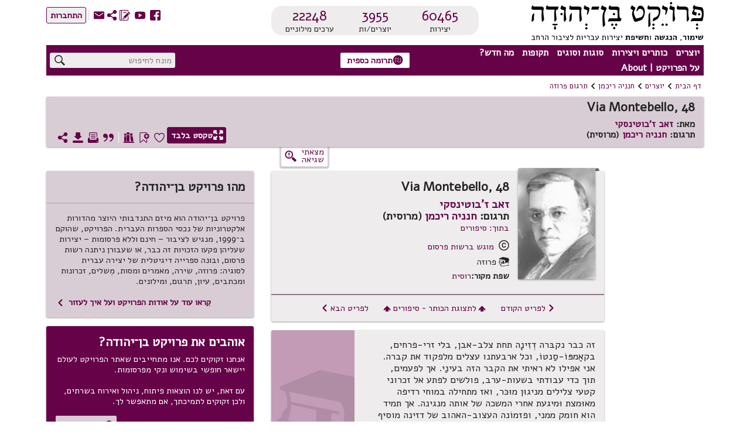

--- FILE ---
content_type: text/html; charset=utf-8
request_url: https://benyehuda.org/read/6056
body_size: 33240
content:
<!DOCTYPE html>
<html>
<head>
  <title>Via Montebello, 48 / זאב ז&#39;בוטינסקי / חנניה ריכמן - פרויקט בן־יהודה</title>
    <!-- Global site tag (gtag.js) - Google Analytics -->
    <script async src="https://www.googletagmanager.com/gtag/js?id=UA-4865013-2"></script>
    <script>
      window.dataLayer = window.dataLayer || [];
      function gtag(){dataLayer.push(arguments);}
      gtag('js', new Date());

      gtag('config', 'UA-4865013-2');
    </script>
  <!-- bootstrap 4.x -->
  <link
  rel="stylesheet"
  href="https://cdn.rtlcss.com/bootstrap/v4.2.1/css/bootstrap.min.css"
  integrity="sha384-vus3nQHTD+5mpDiZ4rkEPlnkcyTP+49BhJ4wJeJunw06ZAp+wzzeBPUXr42fi8If"
  crossorigin="anonymous">

  <link href="/assets/fonts.css" rel="stylesheet">
  <link href="https://fonts.googleapis.com/css?family=Alef" rel="stylesheet">

  <link rel="stylesheet" href="/assets/application-76bf31a9d8ea113586ffd95646370886a312ffe1716bfe231a661be41709dc65.css" />
  <script src="/assets/application-220f66c36f21f5ba44afbf5ce52526f6ee5af87a36288b297a38c0d90d2af994.js"></script>
  <!-- bootstrap 4.x -->
  <!-- Latest compiled and minified JavaScript -->

  <script src="https://cdn.rtlcss.com/bootstrap/v4.2.1/js/bootstrap.bundle.min.js"
    integrity="sha384-K/wjzuoV8a4rD2q1L2clnXIYLNmQiFganXCXSzSWUpFGF04s38f9vwnQFj2NUhDy"
    crossorigin="anonymous">
  </script>

  <script src="//cdnjs.cloudflare.com/ajax/libs/jquery.matchHeight/0.7.0/jquery.matchHeight-min.js"></script>
  <meta charset="utf-8">
  <meta name="viewport" content="width=device-width, initial-scale=1">
    <meta property="og:image" content="https://benyehuda.org/assets/by_square_ogimg.jpg">
  <meta name="csrf-param" content="authenticity_token" />
<meta name="csrf-token" content="xl6Bx2_V0xTqOfut2OFgH67p55jXvba6rpYo0NH-97tR0juKCG7yEaQ1p0trrm7Ai1BXeezgWNbFE2_f-YyA4A" />
  <meta name="sentry-trace" content="476c1d3df3ff4b92a868865dd6fa92c8-ca1b3641e4834092-1">
<meta name="baggage" content="sentry-trace_id=476c1d3df3ff4b92a868865dd6fa92c8,sentry-sample_rate=1.0,sentry-sample_rand=0.085493,sentry-sampled=true,sentry-environment=production,sentry-release=6ab260e5bbfef7440de4e0074944684dc701af4e,sentry-public_key=12edff1a2ed67ffac021ad9014857c77">
  </head>
<body dir="rtl" style="position:relative;">
  <!-- top logo area -->
  <header>
    <div class="container-fluid" id="header">
      <div class="container-fluid" id="header-general">
        <div class="row">
          <div class="col-6 col-lg-4" style="z-index: 99;">
            <a href="/">
              <div title="לדף הבית"><img class="logoBY-v02" src="/assets/BYP_logo.svg" alt="פרויקט בן־יהודה: שימור, הנגשת, וחשיפת יצירות עבריות לציבור הרחב"/> </div>
              <div class="logoBY-scroll-mobile-v02"><img class="scrolled-logoBY-v02" alt="פרויקט בן־יהודה: שימור, הנגשת, וחשיפת יצירות עבריות לציבור הרחב"/></div>
            </a>
          </div>
          <div class="col-6 col-lg-4">
              <div class="statistics-box-v02">
                <div class="statistics-v02">
                  <div class="stat-big-v02">
                    <a href="/works/all">60465</a>
                  </div>
                  <div class="stat-small-v02">יצירות</div>
                </div>
                <div class="statistics-v02">
                  <div class="stat-big-v02">
                    <a href="/authors">3955</a>
                  </div>
                  <div class="stat-small-v02">יוצרים/ות</div>
                </div>
                <div class="statistics-v02">
                  <div class="stat-big-v02">
                    <a href="/manifestation/genre?genre=lexicon">22248</a>
                  </div>
                  <div class="stat-small-v02">ערכים מילוניים</div>
                </div>
              </div>
          </div>
          <div class="col-lg-4">
            <div class="top-btn-group-v02">
              <div class="icons-group-v02">
                <a class="by-icon-v02" href="https://www.facebook.com/projectbenyehuda/" title="מעבר לדף הפייסבוק של הפרויקט">S</a>
                <a class="by-icon-v02" href="https://www.youtube.com/user/ProjectBenYehuda/" title="מעבר לערוץ היוטיוב של הפרויקט">W</a>
                <a class="by-icon-v02" href="https://benyehuda.org/blog/" title="מעבר ליומן הרשת של הפרויקט">~</a>
                <div class="by-icon-v02 pointer share-icon-button" data-target="#shareDlg" data-toggle="modal" style="color: #660248" title="שיתוף עמוד נוכחי">U</div>

                <a class="linkcolor by-icon-v02 pointer contact_btn" href="mailto:editor@benyehuda.org" title="יצירת קשר עם צוות הפרויקט">R</a>
                <div class="icons-seperator"></div>
                  <a href="/session/login" id="sign_in"><button class="btn-small-outline-v02"><div class="btn-text-v02">התחברות</div></button></a>
              </div>
            </div>
          </div>
        </div>
        <div class="second-header-row">
<div class="header-nav-area">
<nav id="nav">
<ul id="menu">
<li class="topMenuItem-v02">
<div class="by-dropdown-v02 dropdown" id="ddauthors">
<a class="by-nav-item-v02" data-boundary="viewport" data-toggle="dropdown" id="nav-authors" tabindex="1">יוצרים</a>
<div class="by-dropdown-content-v02 dropdown-menu dropdown-menu-right" id="menu-authors">
<div class="by-dropdown-header-v02">3955 יוצרים במאגר</div>
<!-- %a{href: '/#top_authors'} -->
<a href="/">
<span class="by-icon-v02">N</span>
רשימת היוצרים הנקראים ביותר
</a>
<a href="/whatsnew">
<span class="by-icon-v02">O</span>
היוצרים החדשים ביותר
</a>
<a href="/authors">
<span class="by-icon-v02">T</span>
רשימת כל היוצרים
</a>
</div>
</div>
</li>
<li class="topMenuItem-v02">
<div class="by-dropdown-v02 dropdown" id="ddworks">
<a class="by-nav-item-v02" data-boundary="viewport" data-toggle="dropdown" id="nav-works" tabindex="2">כותרים ויצירות</a>
<div class="by-dropdown-content-v02 dropdown-menu dropdown-menu-right" id="menu-works">
<div class="by-dropdown-header-v02 dropdown-item-text">60465 יצירות במאגר</div>
<a class="dropdown-item" href="/#top_works">
<span class="by-icon-v02">N</span>
רשימת היצירות הנקראות ביותר
</a>
<a class="dropdown-item" href="/whatsnew">
<span class="by-icon-v02">O</span>
היצירות החדשות ביותר
</a>
<a class="dropdown-item" href="/works/all">
<span class="by-icon-v02">T</span>
רשימת כל היצירות
</a>
</div>
</div>
</li>
<li class="topMenuItem-v02">
<div class="by-dropdown-v02 dropdown" id="ddgenres">
<a class="by-nav-item-v02" data-boundary="viewport" data-toggle="dropdown" id="nav-genres" tabindex="3">סוגות וסוגים</a>
<div class="by-dropdown-content-v02 dropdown-menu dropdown-menu-right" id="menu-genres">
<div class="by-dropdown-header-v02">3955 יוצרים במאגר, 60465 יצירות במאגר</div>
<a href="/manifestation/genre?genre=poetry">
<span class="by-icon-v02">t</span>
שירה
<span style="color:black"> - 29985 יצירות</span>
</a>
<a href="/manifestation/genre?genre=prose">
<span class="by-icon-v02">l</span>
פרוזה
<span style="color:black"> - 9346 יצירות</span>
</a>
<a href="/manifestation/genre?genre=drama">
<span class="by-icon-v02">k</span>
מחזות
<span style="color:black"> - 374 יצירות</span>
</a>
<a href="/manifestation/genre?genre=fables">
<span class="by-icon-v02">E</span>
משלים
<span style="color:black"> - 612 יצירות</span>
</a>
<a href="/manifestation/genre?genre=article">
<span class="by-icon-v02">a</span>
מאמרים ומסות
<span style="color:black"> - 16307 יצירות</span>
</a>
<a href="/manifestation/genre?genre=memoir">
<span class="by-icon-v02">j</span>
זכרונות ויומנים
<span style="color:black"> - 855 יצירות</span>
</a>
<a href="/manifestation/genre?genre=letters">
<span class="by-icon-v02">w</span>
מכתבים
<span style="color:black"> - 575 יצירות</span>
</a>
<a href="/manifestation/genre?genre=reference">
<span class="by-icon-v02">v</span>
עיון
<span style="color:black"> - 2408 יצירות</span>
</a>
<a href="/manifestation/genre?genre=lexicon">
<span class="by-icon-v02">f</span>
מילונים ולקסיקונים
<span style="color:black"> - 5 יצירות</span>
</a>
<div class="by-dropdown-divider"></div>
<a href="/translations">
<span class="by-icon-v02">s</span>
יצירות מתורגמות
<span style="color:black"> - 6556 יצירות</span>
</a>
<div class="by-dropdown-divider"></div>
<a href="/periodicals">
<span class="by-icon-v02">H</span>
כתבי עת
<span style="color:black"> - 10 כתבי עת</span>
</a>
<a href="/pby_volumes">
<span class="by-icon-v02">J</span>
פרסומי פרויקט בן־יהודה
<span style="color:black"> - 2 כותרים</span>
</a>
<a href="/anthologies/browse">
<span class="by-icon-v02">G</span>
מקראות פומביות מאת משתמשי הפרויקט
<span style="color:black"> - 4</span>
</a>
</div>
</div>
</li>
<li class="topMenuItem-v02">
<div class="by-dropdown-v02 dropdown" id="ddperiods">
<a class="by-nav-item-v02" data-boundary="viewport" data-toggle="dropdown" tabindex="4">תקופות</a>
<div class="by-dropdown-content-v02 dropdown-menu" id="menu-periods">
<div class="by-dropdown-header-v02">3955 יוצרים במאגר, 60465 יצירות במאגר</div>
<a href="/period/ancient">
<span class="by-icon-v02">P</span>
עת עתיקה ופיוט (עד 900 לספירה)
<span style="color:black"> - 597 יצירות</span>
</a>
<a href="/period/medieval">
<span class="by-icon-v02">P</span>
ימי הביניים והרנסאנס (900 עד 1700)
<span style="color:black"> - 6048 יצירות</span>
</a>
<a href="/period/enlightenment">
<span class="by-icon-v02">P</span>
ההשכלה (1700 עד 1880)
<span style="color:black"> - 2749 יצירות</span>
</a>
<a href="/period/revival">
<span class="by-icon-v02">P</span>
התחייה (1880 עד 1948)
<span style="color:black"> - 27115 יצירות</span>
</a>
<a href="/period/modern">
<span class="by-icon-v02">P</span>
ספרות עברית חדשה (1948 ואילך)
<span style="color:black"> - 23596 יצירות</span>
</a>
</div>
</div>
</li>
<li class="topMenuItem-v02">
<div class="by-dropdown-v02 dropdown" id="ddnews">
<a class="by-nav-item-v02" data-boundary="viewport" data-toggle="dropdown" id="nav-news" tabindex="5">מה חדש?</a>
<div class="by-dropdown-content-v02 dropdown-menu" id="menu-news">
<a class="by-dropdown-header-v02" href="/whatsnew">לכל מה שחדש</a>
<a href="/whatsnew">
<span class="by-icon-v02">H</span>
יוצרים חדשים במאגר
</a>
<a href="/whatsnew">
<span class="by-icon-v02">G</span>
יצירות חדשות במאגר
</a>
<a href="https://www.facebook.com/projectbenyehuda/">
<span class="by-icon-v02">S</span>
עדכונים אחרונים בעמוד הפייסבוק
</a>
<a href="https://www.youtube.com/user/ProjectBenYehuda/">
<span class="by-icon-v02">W</span>
קטעי וידאו אחרונים בערוץ היו-טיוב
</a>
<a href="https://benyehuda.org/blog/">
<span class="by-icon-v02">~</span>
פרסומים אחרונים ביומן הרשת
</a>
</div>
</div>
</li>
<li class="topMenuItem-v02" style="padding-left: 0">
<div class="by-dropdown-v02 dropdown" id="ddabout">
<a class="by-nav-item-v02" data-boundary="viewport" data-toggle="dropdown" id="nav-info" tabindex="6">על הפרויקט | About</a>
<div class="by-dropdown-content-v02 dropdown-menu" id="menu-info">
<div class="by-dropdown-header-v02">מידע נוסף</div>
<a href="/page/about">
<span class="by-icon-v02">M</span>
על פרויקט בן־יהודה
</a>
<a href="/page/english">
<span class="by-icon-v02" style="float:right">M</span>
About Project Ben-Yehuda
</a>
<a href="/page/amuta">
<span class="by-icon-v02">G</span>
על העמותה למחשוב ספרות עברית
</a>
<a href="/page/volunteer">
<span class="by-icon-v02">V</span>
התנדבות בפרויקט
</a>
<a class="donev" href="/page/donate" id="donev_menu">
<span class="by-icon-v02">z</span>
תרומה כספית
</a>
<a href="https://www.facebook.com/projectbenyehuda/">
<span class="by-icon-v02">S</span>
לדף הפייסבוק
</a>
<a href="https://www.youtube.com/user/ProjectBenYehuda/">
<span class="by-icon-v02">W</span>
לערוץ היו-טיוב
</a>
<a href="https://benyehuda.org/blog/">
<span class="by-icon-v02">~</span>
ליומן הרשת
</a>
<a class="linkcolor pointer contact_btn" href="#">
<span class="by-icon-v02">R</span>
יצירת קשר
</a>
</div>
</div>
</li>
</ul>
</nav>
<div class="sidenav-v02" id="mySidenav">
<div class="mobile-menu-top">150 יוצרים, 60465 יצירות</div>
<span class="pointer closebtn-v02" id="closeMobileMenu">×</span>
<ul id="menuMobile">
<li class="topMenuItemMobile-v02">
<span class="caret">יוצרים</span>
<ul class="nested">
<li>
<a href="/">
<span class="by-icon-v02 iconInMenu">N</span>
רשימת היוצרים הנקראים ביותר
</a>
</li>
<li>
<a href="/whatsnew">
<span class="by-icon-v02 iconInMenu">O</span>
היוצרים החדשים ביותר
</a>
</li>
<li>
<a href="/authors">
<span class="by-icon-v02 iconInMenu">T</span>
רשימת כל היוצרים
</a>
</li>
</ul>
</li>
<li class="topMenuItemMobile-v02">
<span class="caret">יצירות</span>
<ul class="nested">
<li>
<a href="/#top_works">
<span class="by-icon-v02 iconInMenu">N</span>
רשימת היצירות הנקראות ביותר
</a>
</li>
<li>
<a href="/#new_works">
<span class="by-icon-v02 iconInMenu">O</span>
היצירות החדשות ביותר
</a>
</li>
<li>
<a href="/works/all">
<span class="by-icon-v02 iconInMenu">T</span>
רשימת כל היצירות
</a>
</li>
</ul>
</li>
<li class="topMenuItemMobile-v02">
<span class="caret">סוגות</span>
<ul class="nested">
<li>
<a href="/manifestation/genre?genre=poetry">
<span class="by-icon-v02 iconInMenu">t</span>
שירה
<span style="color:black; font-weight: normal;"> - 29985 יצירות</span>
</a>
</li>
<li>
<a href="/manifestation/genre?genre=prose">
<span class="by-icon-v02 iconInMenu">l</span>
פרוזה
<span style="color:black; font-weight: normal;"> - 9346 יצירות</span>
</a>
</li>
<li>
<a href="/manifestation/genre?genre=drama">
<span class="by-icon-v02 iconInMenu">k</span>
מחזות
<span style="color:black; font-weight: normal;"> - 374 יצירות</span>
</a>
</li>
<li>
<a href="/manifestation/genre?genre=fables">
<span class="by-icon-v02 iconInMenu">E</span>
משלים
<span style="color:black; font-weight: normal;"> - 612 יצירות</span>
</a>
</li>
<li>
<a href="/manifestation/genre?genre=article">
<span class="by-icon-v02 iconInMenu">a</span>
מאמרים ומסות
<span style="color:black; font-weight: normal;"> - 16307 יצירות</span>
</a>
</li>
<li>
<a href="/manifestation/genre?genre=memoir">
<span class="by-icon-v02 iconInMenu">j</span>
זכרונות ויומנים
<span style="color:black; font-weight: normal;"> - 855 יצירות</span>
</a>
</li>
<li>
<a href="/manifestation/genre?genre=letters">
<span class="by-icon-v02 iconInMenu">w</span>
מכתבים
<span style="color:black; font-weight: normal;"> - 575 יצירות</span>
</a>
</li>
<li>
<a href="/manifestation/genre?genre=reference">
<span class="by-icon-v02 iconInMenu">v</span>
עיון
<span style="color:black; font-weight: normal;"> - 2408 יצירות</span>
</a>
</li>
<li>
<a href="/manifestation/genre?genre=lexicon">
<span class="by-icon-v02 iconInMenu">f</span>
מילונים ולקסיקונים
<span style="color:black; font-weight: normal;"> - 5 יצירות</span>
</a>
</li>
<div class="by-dropdown-divider"></div>
<li>
<a href="/translations">
<span class="by-icon-v02 iconInMenu">s</span>
יצירות מתורגמות
<span style="color:black; font-weight: normal;"> - 6556 יצירות</span>
</a>
</li>
<div class="by-dropdown-divider">
<li>
<a href="/periodicals">
<span class="by-icon-v02">H</span>
כתבי עת
<span style="color:black"> - 10 כתבי עת</span>
</a>
</li>
<li>
<a href="/pby_volumes">
<span class="by-icon-v02">J</span>
פרסומי פרויקט בן־יהודה
<span style="color:black"> - 2 כותרים</span>
</a>
</li>
<li>
<a href="/anthologies/browse">
<span class="by-icon-v02">G</span>
מקראות פומביות מאת משתמשי הפרויקט
<span style="color:black"> - 4</span>
</a>
</li>
</div>
</ul>
</li>
<li class="topMenuItemMobile-v02">
<span class="caret">תקופות</span>
<ul class="nested">
<li>
<a href="/period/ancient">
<span class="by-icon-v02 iconInMenu">P</span>
עת עתיקה ופיוט
<span style="color:black; font-weight: normal;"> - 597 יצירות</span>
</a>
</li>
<li>
<a href="/period/medieval">
<span class="by-icon-v02 iconInMenu">P</span>
ימי הביניים והרנסאנס
<span style="color:black; font-weight: normal;"> - 6048 יצירות</span>
</a>
</li>
<li>
<a href="/period/enlightenment">
<span class="by-icon-v02 iconInMenu">P</span>
ההשכלה
<span style="color:black; font-weight: normal;"> - 2749 יצירות</span>
</a>
</li>
<li>
<a href="/period/revival">
<span class="by-icon-v02 iconInMenu">P</span>
התחייה
<span style="color:black; font-weight: normal;"> - 27115 יצירות</span>
</a>
</li>
<li>
<a href="/period/modern">
<span class="by-icon-v02 iconInMenu">P</span>
ספרות עברית חדשה
<span style="color:black; font-weight: normal;"> - 23596 יצירות</span>
</a>
</li>
</ul>
</li>
<li class="topMenuItemMobile-v02">
<span class="caret">מה חדש?</span>
<ul class="nested">
<li>
<a href="/whatsnew">
<span class="by-icon-v02 iconInMenu">H</span>
יוצרים חדשים במאגר
</a>
</li>
<li>
<a href="/whatsnew">
<span class="by-icon-v02 iconInMenu">G</span>
יצירות חדשות במאגר
</a>
</li>
<li>
<a href="https://www.facebook.com/projectbenyehuda/">
<span class="by-icon-v02 iconInMenu">S</span>
עדכונים אחרונים בעמוד הפייסבוק
</a>
</li>
<li>
<a href="https://www.youtube.com/user/ProjectBenYehuda/">
<span class="by-icon-v02 iconInMenu">W</span>
קטעי וידאו אחרונים בערוץ היו-טיוב
</a>
</li>
<li>
<a href="https://benyehuda.org/blog/">
<span class="by-icon-v02 iconInMenu">~</span>
פרסומים אחרונים ביומן הרשת
</a>
</li>
</ul>
</li>
<li class="topMenuItemMobile-v02">
<span class="caret">על הפרויקט | About</span>
<ul class="nested">
<li>
<a href="/page/about">
<span class="by-icon-v02 iconInMenu">M</span>
על פרויקט בן־יהודה
</a>
</li>
<li>
<a href="/page/english">
About Project Ben-Yehuda
<span class="by-icon-v02 iconInMenu">M</span>
</a>
</li>
<li>
<a href="/page/amuta">
<span class="by-icon-v02 iconInMenu">G</span>
על העמותה למחשוב ספרות עברית
</a>
</li>
<li>
<a href="/page/volunteer">
<span class="by-icon-v02 iconInMenu">V</span>
התנדבות בפרויקט
</a>
</li>
<li>
<a class="donev" href="/page/donate" id="donev_mobile_menu">
<span class="by-icon-v02 iconInMenu">z</span>
תרומה
</a>
</li>
<li>
<a href="https://www.facebook.com/projectbenyehuda/">
<span class="by-icon-v02 iconInMenu">S</span>
לדף הפייסבוק
</a>
</li>
<li>
<a href="https://www.youtube.com/user/ProjectBenYehuda/">
<span class="by-icon-v02 iconInMenu">W</span>
לערוץ היו-טיוב
</a>
</li>
<li>
<a href="https://benyehuda.org/blog/">
<span class="by-icon-v02 iconInMenu">~</span>
ליומן הרשת
</a>
</li>
<li>
<a class="linkcolor pointer contact_btn" href="#">
<span class="by-icon-v02 iconInMenu">R</span>
יצירת קשר
</a>
</li>
</ul>
</li>
</ul>
</div>
<div class="menuButton-v02" id="mobileMenu">,</div>
</div>
<div class="top-donation-desk-area-v02">
<div class="donation-area-v02" title="לדף תרומה כספית לפרויקט">
<a class="donev" href="/page/donate" id="donev_top_bar">
<button class="btn-small-outline-v02 btn-text-v02 donation-btn-v02"><span class="by-icon-v02">z</span>תרומה כספית
</button>
</a>
</div>
</div>
<div class="header-search-area">
<div class="top-search-box-v02">
<div class="top-search-v02" title="חיפוש יצירות ויוצרים באתר">
<input id="q" placeholder="מונח לחיפוש" value="">
<span class="search-icon-v02 by-icon-top-v02">X</span>
</div>
</div>
<div class="topMobileBtns-v02">
<a class="donev" href="/page/donate" id="donev_mobile_top_banner">
<button class="btn-small-outline-v02 btn-text-v02 donation-btn-v02 money-donation-text" href="/page/donate">
<span class="by-icon-v02">z</span>
תרומה כספית
</button>
</a>
<a class="donev" href="/page/donate" id="donev_mobile_top_banner_scrolled">
<button class="btn-small-outline-v02 btn-text-v02 donation-btn-v02 donation-text" href="/page/donate">
<span class="by-icon-v02">z</span>
תרומה
</button>
</a>
<a class="by-icon-v02" href="#" id="mobile_search">X</a>
<div class="dropdown d-inline" id="moreMobile">
<span aria-expanded="false" aria-haspopup="true" class="pointer by-icon-v02 dropdown-toggle" data-toggle="dropdown" id="nav-more" type="button">Y</span>
<div class="dropdown-menu dropdown-menu-right" id="menu-more">
<a class="dropdown-item linkcolor" href="https://www.facebook.com/projectbenyehuda/">
<span class="by-icon-v02">S</span>
לדף הפייסבוק
</a>
<a class="dropdown-item linkcolor" href="https://www.youtube.com/user/ProjectBenYehuda/">
<span class="by-icon-v02">W</span>
לערוץ היו-טיוב
</a>
<a class="dropdown-item linkcolor" href="https://benyehuda.org/blog/">
<span class="by-icon-v02">~</span>
ליומן הרשת
</a>
<a class="dropdown-item linkcolor" data-target="#shareDlg" data-toggle="modal" style="color: #660248;">
<div class="share" style="cursor:pointer">
<span class="by-icon-v02">U</span>
שיתוף
</div>
</a>

<a class="dropdown-item linkcolor contact_btn" href="#">
<span class="by-icon-v02">R</span>
יצירת קשר
</a>
<a class="dropdown-item linkcolor" href="/session/login">
<span class="by-icon-v02">Z</span>
התחברות
</a>
</div>
</div>
</div>
</div>
</div>
<div id="resultsDlg" title="תוצאות חיפוש">
<div class="container-fluid">
<div id="results"></div>
</div>
</div>
<script>
  var toggler = document.getElementsByClassName("caret");
  var i;
  var last_opened = null;
  function jump(h){
    $("#mySidenav").removeClass('sidebar-opened');
    var url = location.href;               //Save down the URL without hash.
    location.href = "#"+h;                 //Go to the target element.
    history.replaceState(null,null,url);   //Don't like hashes. Changing it back.
  }
  
  for (i = 0; i < toggler.length; i++) {
    toggler[i].addEventListener("click", function() {
      if(last_opened != null && last_opened != this)
      {
        last_opened.parentElement.querySelector(".nested").classList.remove("active");
        last_opened.classList.remove("caret-down");
      }
      this.parentElement.querySelector(".nested").classList.toggle("active");
      this.classList.toggle("caret-down");
      last_opened = this;
    });
  }
  $(document).ready(function(){
    $('#resultsDlg').dialog({
      autoOpen: false,
      height: 600,
      width: 800,
      modal: true,
      buttons: { "ביטול": function() { $('#resultsDlg').dialog("close");} }
      });
    $('#q').keypress(function (e) {
      var key = e.which;
      if(key == 13) { // the enter key code
        $('.search-icon-v02').click();
        return false;
      }
    });
  
    $('.search-icon-v02').click(function(){
      var text = '';
      if($('#q2').length){
        text = $('#q2').val();
      } else {
        text = $('#q').val();
      }
      window.location.href = '/search/results/?q='+encodeURIComponent(text);
    });
    $('.contact_btn').click(function(e) {
      e.stopPropagation();
      e.preventDefault();
      $('#contactDlg').html("<h2>טוען...</h2>");
      $('#contactDlg').load("/welcome/contact");
      $('#contactDlg').modal('show');
    });
    $('#mobileMenu').click(function() {
      $("#mySidenav").addClass('sidebar-opened');
      //$("#mySidenav").css('width','80%');
    });
    $('#closeMobileMenu').click(function(){
      $("#mySidenav").removeClass('sidebar-opened');
      //$('#mySidenav').css('width','0');
    });
    $('#moreMobile').on('show.bs.dropdown', function(){
      $("#mySidenav").removeClass('sidebar-opened')
    });
    $('#mobile_search').click(function(e){
      e.preventDefault();
      $('#generalDlg').load("/mobile_search");
      $('#generalDlg').modal('show');
    });
  });
</script>

    
      </div>
      <div class="header-separator"></div>
        <div class="container-fluid" id="header-general">
<div id="breadcrumbs">
<div class="breadcrumbs-text"><a href="/">דף הבית</a></div>
<div class="breadcrumbs-arrow">1</div>
<div class="breadcrumbs-text"><a href="/authors">יוצרים</a></div>
<div class="breadcrumbs-arrow">1</div>
<div class="breadcrumbs-text">
<a href="/author/103">חנניה ריכמן</a>
</div>
<div class="breadcrumbs-arrow">1</div>
<div class="breadcrumbs-text">
<a href="/author/103?genre=prose">תרגום פרוזה</a>
</div>
</div>

<div class="top-space"></div>
<div class="work-page-top">
<div class="work-page-top-info-card">
<div class="work-and-author-names-mobile">
<div class="headline-1-v02 work-name-top">Via Montebello, 48</div>
<div class="work-page-top-author">
<div class="headline-3-v02">
מאת:
<a href="/author/62">זאב ז&#39;בוטינסקי</a>
<div class="headline-3-v02">
תרגום: 
<a href="/author/103">חנניה ריכמן</a>
 (מרוסית)
</div>
</div>
</div>
</div>
<div class="row">
<div class="col-12">
<div class="work-and-author-names-desktop">
<div class="headline-1-v02 work-name-top">Via Montebello, 48</div>
<div class="work-page-top-author">
<div class="headline-3-v02">
מאת:
<a href="/author/62">זאב ז&#39;בוטינסקי</a>
<div class="headline-3-v02">
תרגום: 
<a href="/author/103">חנניה ריכמן</a>
 (מרוסית)
</div>
</div>
</div>
</div>
<div class="work-page-top-icons-desktop">
<a class="white" href="/read/6056/read">
<button class="btn-small-outline-v02 btn-text-v02 reading-mode-btn-v02" data-delay="{:show=&gt;200, :hide=&gt;100}" data-placement="top" data-selector="true" data-toggle="tooltip" title="מעבר למצב קריאה המציג את גוף היצירה בלבד"><span class="by-icon-v02">/</span>טקסט בלבד
</button>
</a>
<div class="top-left-icons-group"></div>
<div class="top-left-icons-group">
<div class="icons-group-v02"></div>
<a class="by-icon-v02 pointer like must_login icon-byheart-empty" data-delay="{:show=&gt;200, :hide=&gt;100}" data-placement="top" data-selector="true" data-toggle="tooltip" tabindex="0" title="אהבתי יצירה זו"></a>
<a class="by-icon-v02 pointer bookmark-status bookmark_button" data-delay="{:show=&gt;200, :hide=&gt;100}" data-placement="top" data-selector="true" data-toggle="tooltip" tabindex="0" title="הוספת סימניה לטקסט זה"></a>
<a class="by-icon-v02 pointer anthologies_button must_login" tabindex="0">D</a>
<div class="icons-separator-white"></div>
<a class="by-icon-v02 pointer citebutton" data-delay="{:show=&gt;200, :hide=&gt;100}" data-placement="top" data-selector="true" data-target="#citeDlg" data-toggle="tooltip" tabindex="0" title="יצירת ציטוט אקדמי של מהדורה זו">*</a>
<a class="by-icon-v02 pointer printbutton" data-delay="{:show=&gt;200, :hide=&gt;100}" data-placement="top" data-selector="true" data-toggle="tooltip" tabindex="0" title="הדפסת היצירה">9</a>
<a class="by-icon-v02 pointer download" data-delay="{:show=&gt;200, :hide=&gt;100}" data-placement="top" data-selector="true" data-target="#downloadDlg" data-toggle="tooltip" tabindex="0" title="הורדת היצירה כספר אלקטרוני או קובץ אחר">3</a>
<a class="by-icon-v02 pointer sharebutton" data-delay="{:show=&gt;200, :hide=&gt;100}" data-placement="top" data-selector="true" data-toggle="tooltip" style="margin-left:0;" tabindex="0" title="שיתוף עמוד נוכחי">U</a>
</div>
</div>
<div class="chapters-and-icons-mobile">
<div class="work-page-top-icons-mobile">
<a class="btn-small-outline-v02 btn-text-v02 reading-mode-icon-btn-v02" href="/read/6056/read">
<span class="by-icon-v02">/</span>
</a>
<div class="top-left-icons-group">
<div class="icons-group-v02">
<div class="like must_login linkcolor pointer by-icon-v02 icon-byheart-empty"></div>
<div class="bookmark_button pointer by-icon-v02 linkcolor bookmark-status"></div>
<div class="by-dropdown-v02" id="text-moreMobile">
<span class="linkcolor" id="text-nav-more">
<span class="by-icon-v02">Y</span>
</span>
<div class="by-dropdown-content-v02" id="text-menu-more" style="left: 0; margin-top: 4px">
<p class="anthologies_button" data-backdrop="static" data-keyboard="false" data-target="#anthologiesDlg" data-toggle="modal"><span class="by-icon-v02 linkcolor">D</span>רשימות קריאה
</p>
<p class="citebutton"><span class="by-icon-v02 linkcolor">*</span>ציטוט
</p>
<p class="printbutton"><span class="by-icon-v02 linkcolor">9</span>הדפסה
</p>
<p class="download"><span class="by-icon-v02 linkcolor">3</span>הורדה
</p>
</div>
</div>
</div>
</div>
</div>
</div>
</div>
</div>
</div>
<div class="row error-found-row">
<div class="side-nav-col">
</div>
<div class="col" style="z-index:-1;height:0;"></div>
<div class="col-4 error-found-col">
<button class="error-found-btn" id="found_mistake" title="סמנו משהו בדף ואז לחצו לדיווח על שגיאה">
<div class="error-found">
<div class="error-found-text">
מצאתי<BR /> שגיאה
</div>
<div class="error-found-icon">g</div>
</div>
</button>
</div>
<div class="col-lg-4" style="height:min-content"></div>
</div>
</div>
</div>
<div class="bookmark_notification"></div>
<script>
  var saved_elem;
  function set_bookmark(elem) {
    $('p.bookmark').removeClass('bookmark');
    $('.bookmark_marker').remove();
    elem.addClass('bookmark');
    elem.prepend("<span class=\"bookmark_marker\">&#x43</span>");
    $('.top-left-icons-group').addClass('bookmark-added');
    $('.bookmark_marker').click(function(){
      $('#bookmarkDeleteDlg').modal('show');
    });
  };
  $(document).ready(function(){
    var bookmark = "0";
    /*$('.nav-link').click(function(e) { 
      e.preventDefault();
      $(this).tooltip('hide');
      anchor = $(this).attr('data-asaf');
      $('html, body').animate({
        scrollTop: $('a[name='+anchor+']').offset().top - $('header').height() - 45
      }, 800);
      $('header').addClass("scrolled");
      $('html, body').animate({ // re-adjust, after the header height changed
        scrollTop: $('a[name='+anchor+']').offset().top - $('header').height() - 45
      }, 0, function(){ $('.work-content').focus(); });
      
    });*/
    $('#chapter_dropdown').click(function(){
      if($('#chapter_dropdown_content').css('display') == 'block')
        $('#chapter_dropdown_content').css('display', 'none');
      else
        $('#chapter_dropdown_content').css('display', 'block');
    });
  
    $('#text-nav-more').click(function(){
      if($('#text-menu-more').css('display') == 'block')
        $('#text-menu-more').css('display', 'none');
      else
        $('#text-menu-more').css('display', 'block');
    });
    $('#text-moreMobile').on('show.bs.dropdown', function(){
      $("#mySidenav").removeClass('sidebar-opened')
    });
  
    $('.bookmark_button').click(function(e){
      if( $('p.bookmark').length > 0 ) {
        y = $(window).scrollTop()+$('#header').height()+5;
        var elements = $("#actualtext > p");
        var el;
        for (var i=0; i<elements.length; i++) {
          el = $(elements[i]);
          if (el.offset().top >= y && el.is(':visible')){
            saved_elem = el;
            break;
          }
        }
        $('#bookmarkPanelDlg').modal('show');
      } else {
        alert("מצב סימניה הופעל. כדי להניח את הסימניה, יש ללחוץ על הפסקה שברצונך לסמן.");
        $('body').css('cursor', 'crosshair');
        $('#actualtext').click(function(e){
          $('body').css('cursor', 'default');
          // set bookmark
          y = e.pageY - $(window).scrollTop();
          elem = document.elementFromPoint(e.pageX, y);
          if(elem != null) {
            csspath = $(elem).getPath();
            shortcsspath = '#actualtext '+csspath.substring(csspath.lastIndexOf('div')+3, csspath.length);
            set_bookmark($(elem));
            url = "/manifestation/set_bookmark";
            $.ajax({url: url, method: 'POST', data: {id: 6056, bookmark_path: shortcsspath}});
          }
          $('#actualtext').off('click'); // disable handler
        });
      }
    });
  
    offsetTop = 250,
    $('.like').click(function(){ // toggle like/unlike
      if("" != '') {
        if($('.like').hasClass("icon-byheart-full")) { // already liked
          // unlike
          $.post("/manifestation/unlike?id=6056");
          $('.like').removeClass('icon-byheart-full').addClass('icon-byheart-empty');
        } else { // like
          $.post("/manifestation/like?id=6056");
          $('.like').removeClass('icon-byheart-empty').addClass('icon-byheart-full');
        }
      }
    });
    $('.printbutton').click(function() {
      $('#text-menu-more').css('display', 'none');
      window.open("/print/6056",'_blank');
    });
    $('.sharebutton').click(function(){
      $('#text-menu-more').css('display', 'none');
      $('#shareDlg').modal('show');
    });
    // ensure smooth scrollTo behavior
    $('.ch_anch').css('padding-top', $('#header').height());
    $('.ch_anch').css('margin-top', -$('#header').height());
    jumpto = "";
    if(bookmark != "" && bookmark != "0") {
      elem = $(bookmark);
      if(elem != null) {
        set_bookmark(elem);
      }
      if(jumpto == "true") {
        $('html, body').animate({
          scrollTop: $('.bookmark').offset().top - $('#header').height() - 30
        }, 800);
      } else if(jumpto == "") {
        $('#bookmarkBehaviorDlg').modal('show');
      }
    }
  });
</script>


    </div>
  
  </header>
<main>
<div class="container-fluid top-element" id="content">
<script>
  $(document).ready(function() {
    $('.dismiss_b').click(function() {
      $('.donation-top-baner').hide();
      $.ajax({
        url: "https://benyehuda.org/preferences/suppress_donation_banner",
        method: 'PUT',
        headers: { 'X-CSRF-Token': $('meta[name="csrf-token"]').attr('content') },
        data: { value: 1769376904 }
      });
    });
  });
</script>

<script>
  $(document).ready(function() {
    var $controls = $('#search-highlight-controls');
    var searchQuery = $controls.data('search-query');
  
    if (searchQuery && searchQuery.trim() !== '') {
      var $textContainer = $('.textcard');
  
      // Check if text container exists before proceeding
      if ($textContainer.length === 0) {
        return;
      }
  
      var currentMatchIndex = 0;
      var totalMatches = 0;
  
      // Get entity title and check if search query matches it
      var entityTitle = $controls.data('entity-title');
      var titleMatches = false;
  
      if (entityTitle) {
        // Normalize both strings for comparison (case-insensitive, trim whitespace)
        // Note: toLowerCase() doesn't affect Hebrew characters (they have no case variants),
        // but this works correctly for both Hebrew and Latin text matching
        var normalizedTitle = entityTitle.toLowerCase().trim();
        var normalizedQuery = searchQuery.toLowerCase().trim();
  
        // Check if the title contains the search query
        titleMatches = normalizedTitle.includes(normalizedQuery);
      }
  
      // Use Mark.js to highlight all occurrences
      $textContainer.mark(searchQuery, {
        separateWordSearch: false,
        accuracy: 'partially',
        diacritics: true,
        done: function() {
          var $marks = $textContainer.find('mark');
          totalMatches = $marks.length;
  
          if (totalMatches > 0) {
            $controls.show();
            $('#total-matches').text(totalMatches);
  
            // Add class to current match
            $marks.eq(0).addClass('current-match');
            currentMatchIndex = 0;
            $('#current-match').text(currentMatchIndex + 1);
  
            // Only scroll to first match if the title does NOT match the search query
            if (!titleMatches) {
              scrollToMatch($marks.eq(0));
            }
          }
        }
      });
  
      function scrollToMatch($match) {
        if ($match.length > 0) {
          var $header = $('header').first();
          var headerHeight = $header.length > 0 ? $header.height() : 0;
          var offsetTop = $match.offset().top - headerHeight - 255;
          $('html, body').animate({
            scrollTop: offsetTop
          }, 300);
        }
      }
  
      function updateCurrentMatch() {
        var $marks = $textContainer.find('mark');
        $marks.removeClass('current-match');
        $marks.eq(currentMatchIndex).addClass('current-match');
        $('#current-match').text(currentMatchIndex + 1);
        scrollToMatch($marks.eq(currentMatchIndex));
      }
  
      $('#next-match').click(function() {
        var $marks = $textContainer.find('mark');
        if (totalMatches > 0) {
          currentMatchIndex = (currentMatchIndex + 1) % totalMatches;
          updateCurrentMatch();
        }
      });
  
      $('#prev-match').click(function() {
        var $marks = $textContainer.find('mark');
        if (totalMatches > 0) {
          currentMatchIndex = (currentMatchIndex - 1 + totalMatches) % totalMatches;
          updateCurrentMatch();
        }
      });
  
      $('#close-highlights').click(function() {
        $textContainer.unmark();
        $controls.hide();
      });
    }
    // Keyboard shortcuts for navigation (F3/Shift+F3, Ctrl+G/Ctrl+Shift+G, Escape)
    $(document).on('keydown', function(e) {
      // Only handle shortcuts if controls are visible
      if ($controls.is(':visible')) {
        // F3 or Ctrl+G
        if (e.key === 'F3' || (e.ctrlKey && (e.key === 'g' || e.key === 'G'))) {
          e.preventDefault();
          if (e.shiftKey) {
            $('#prev-match').click();
          } else {
            $('#next-match').click();
          }
        }
        // Escape to close highlights
        else if (e.key === 'Escape') {
          $('#close-highlights').click();
        }
      }
    });
  });
</script>

<div class="row text-page-content">
<div class="col-12 col-lg-8">
<div class="logo-for-print">
<img alt="" class="logoBY-v02" src="/assets/logo-byp-mobile.svg">
</div>
<div class="row">
<div class="col work-side-menu-area">
&nbsp;&nbsp;&nbsp;&nbsp;&nbsp;&nbsp;
</div>
<div class="col work-col near-side-menu">
<div class="by-card-v02 work-info-card">
<img alt="רקע" class="about-work-card-bookmark-fold-v02" src="/assets/creator-bookmark-back2.png">
<div class="about-work-author-card-v02">
<img alt="זאב ז&#39;בוטינסקי" class="about-work-author-pic-v02" src="//s3.amazonaws.com/bybeprod/authorities/profile_images/000/000/062/thumb/Zabotinski_1040.jpg?1487040290">
</div>
<div class="by-card-content-v02">
<div class="work-title name-under-btn">
<div class="headline-1-v02">
Via Montebello, 48
</div>
<div class="headline-2-v02">
<a href="/author/62">זאב ז&#39;בוטינסקי</a>
<br>
תרגום: 
<a href="/author/103">חנניה ריכמן</a>
 (מרוסית)
</div>
<div class="origlang_details">
</div>
<a href="/collections/9215">בתוך:  סיפורים</a>
<br>
</div>
<div>
<div class="metadata">
<span class="by-icon-v02 copyright-icon">x</span>
<a class="help" onclick="return false;" data-toggle="popover" data-trigger="focus" data-content="על אף שהיצירה עדיין מוגנת בזכויות יוצרים, פרויקט בן־יהודה קיבל *רשות מפורשת לפרסם* את היצירה במאגר היצירה של פרויקט בן־יהודה, לשימוש הקהל הרחב לקריאה ומחקר.  שימושים אחרים (כגון המחזה, הלחנה, או ביצוע מסחרי) עדיין *טעונים אישור מפורש* מאת בעלי הזכויות." title="מה פירוש ברשות פרסום?" href="#">מוגש ברשות פרסום</a>

</div>
<div class="metadata"><span class="by-icon-v02 internal-genre-icon">l</span>פרוזה
</div>
<div class="metadata">
<span style="font-weight:bold">שפת מקור: </span>
<a href="/works?ckb_languages[]=ru">רוסית</a>
</div>
<div class="metadata mobile-work-details">
</div>
<div class="metadata mobile-work-details">
</div>
</div>

</div>
<div class="author-works-nav">
<div class="topNavEntry">
<div class="link-nav">
<a href="/read/6380"><span class="right-arrow">2</span>
לפריט הקודם
</a></div>
</div>
<div class="topNavEntry">
<div class="link-nav" style="margin-left:20px; margin-right:20px;">
<a href="/collections/9215"><span class="right-arrow">🢁</span>
לתצוגת הכותר - סיפורים
<span class="left-arrow">🢁</span>
</a></div>
</div>
<div class="topNavEntry">
<div class="link-nav">
<a href="/read/521">לפריט הבא
<span class="left-arrow">1</span>
</a></div>
</div>
</div>
</div>
<div class="by-card-v02 proofable" data-item-id="6056" data-item-type="Manifestation">
<div class="work-area">
<div class="work-content">
<div class="maintext-prose-body search-margin textcard" id="actualtext">
<p>זה כבר נקבּרה דְזִינָה תחת צלב-אבן, בלי זרי-פרחים, בקאַמפּוֹ-סַנטוֹ, וכל ארבעתנו עצלים מלפקוד את קברה. אני אפילו לא ראיתי את הקבר הזה בעינַי. אך לפעמים, תוך כדי עבודתי בשעות-ערב, פולשים לפתע אל זכרוני קטעי צלילים מניגוּן מוּכּר, ואז מתחילה במוחי רדיפה מאוּמצת וּמיגעת אחרי המשכה של אותה מנגינה. אך תמיד הוא חומק ממני, ופזמוֹנה העצוב-האהוב של דזינה מוסיף לחיות בנפשי רק כזכרון חי, חסר-דמוּת ובלתי-נתפס.</p>

<p>&#8220;Fiore di giglio&#8221;. זה עכשיו מצאתי במקרה את מלוֹת הזמר הזה בפנקס ישן ומלוּכלך; ופתאום נעור בי החשק לתרגם אותן ולסַפּר את כל מה שידעתי על דזינה. חושד אני את עצמי, כי המניע העיקרי לחשק זה – היא האמביציה של חרזן, שלא זכה להכרה, וכי לוּלא הסֶרֶנדה, הייתי מוַתּר על כל הסיפּוּר: כי אכן רגיל הוא מדי&#8230;</p>

<p>הציג אותי לפניה גוֹפרדוֹ. כך היה סגנונו: כל-אֵימַת שצמחה לו רעיה חדשה, היה ממהר לידד עמה את מי שנחשב באותו יום לבחיר-ידידיו, שמחַ אם מצאה רעיתו את רעֵהוּ simpatico, ולבסוף – מציע לידידו לנשקה. בזמן ההוא נפל התפקיד של בחיר-ידידיו בחלקי. דזינה היתה מלאת-חן: שבע-עשרה שנה, עיני-ילדה, פנים סגלגלים חביבים, שופעי טוהר וטוב-לב. היא למדה תפירה באחת החנויות ברחוב פוֹנטאַנֶלָה; היתה יתומה מאם ומאב והתגוררה בבית שארת-בשׂרה מעבר לנהר.</p>

<p>למחרת הכּירוֹ את דזינה, הושיב גוֹפרדוֹ את שנינו בכרכרה לידו, כשדזינה באמצע, פקד על העגלון להרים את הסוֹכך והובילנו לחוץ-לעיר. היום היה חם ומעוּנן, ראשית-אביב, כבר ירדו דמדומי-ערב. בעל-האכסניה בחוץ-לעיר לא פילל לאורחים ובקושי רב התקין לנו ארוּחת-ערב ממַקרוֹנים בלי חמאה, תרנגולת ונקניקיות. אך היין הלבן היה מצוין, מזג-האויר שקט, ובלינו ערב טוב ונעים. דזינה שרה לנו את שירה האהוב והסבירה בתום-לב כי את המילוֹת והמוּסיקה חיבּר לכבודה, לצרכי סרנדה, אהוּבה הראשון. גוֹפרדוֹ, בהרחבה וברוב-מליצה – וּוַדאי גם בכנוּת, כפי מיטב-יכלתו – הציע לה, שתסַפּר על אהבה ראשונה זו ולא תירא, כי נפשו ברגע זה שלוָה ונקיה מקנאה. ואז, בין מַקרוֹנים לתרנגולת, לאור הנר העבה, שהוּדבּק למַפּה, סיפּרה לנו דזינה את סיפּוּרה:</p>

<p>היא נפגשה עם אותו פּיטן סמוך לחג-המולד שעבר. גם הוא סטוּדנט כמונו. כעת הוא לומד בבּוֹלוֹניה ולפעמים כותב לה מכתבים. הוא רצה ללווֹתה כל ערב מן החנוּת הביתה, אך חָזקה עליה אימת הדוֹדה. אזי חיבּר סרנדה זו ושר אותה באחד הלילות תחת חלונה, כלומר לא את כולה אלא את תחילתה. הדוֹדה שמעה ואיימה, כי תתאונן באזני בעלה. והדוד – איש רתחן, מוּכן לשלוֹף סכינו על-לא-דבר – romano de Roma.</p>

<p>בדיוק למחרת שלחה אותה בעלת-החנות להביא ללקוֹחָה אחת חוּלצה עליונה. הלקוֹחה היתה מורה-בתוּלה, הרחק מעבר לשלושים. דזינה הבחינה מיד, כי רוּחה עכוּרה עליה. מן הצורך היה להזיז בחוּלצה כפתורים אחדים, וּדזינה ישבה לתפור אותם בו במקום; ובשביל לשמח במקצת את לב העלמה, הביעה את התפעלותה מן החדר, שכל קירותיו מכוּסים היו תמונות ילדים עם כתבות למזכרת, והוסיפה:</p>

<p>– הוי, מה רציתי גם אני להיות מוֹרה בבית-ספר ולא תופרת!</p>

<p>בתשובה פרצה העלמה בהיסטריה. מתוך צעקותיה, ולאחר שנרגעה – מתוך וידוּיה, נתחוור לדזינה מעשה הרגיל עוד יותר משל דזינה עצמה. למסור את סיפּוּר העלמה לאשוּרוֹ לא היה בכוֹחה של דזינה, וגם למותר היו הפרטים: גם בלעדיהם ברוּר הכל – חיים יגעים וחסרי-חדוָה, &#8220;אהבת&#8221; התלמידות, שהיתה לזרא, כתחליף לאהבה האחרת, והפזמון המר, החוזר חלילה:</p>

<p>– לשם מה שמרתי על עצמי? טיפּשה!</p>

<p>על זאת כמעט אין מה להוסיף. בלילה פתח שוב הפיטן תחת חלונה ב- &#8220;Fiore di giglio&#8221; – &#8220;הה, חבצלת, אף מחזך תצחיר נפשך הנאצלת&#8230;&#8221; בלב דזינה הדהדוּ עדיין תמרוּרי המורה ההיא; וגם פחדה פן תקיץ הדודה; היא פתחה את האשנב, לחשה לו: הס! – zitto, חמקה מן הדלת ורצה למַטה, בלי סוּדר – והימים ימי ערב חג-המולד, ונשבה טראַמוֹנטאַנה. צינה אחזה את דזינה. הפּיטן הצעיר הובילה אליו הביתה, ושם, כפי שהיא התבטאה, הבטיח לשאת אותה לאשה. בבוקר ארבה הדוֹדה לשוּבה. על דזינה עבר חודש קשה מאד, והדוֹד הכריז, כי אם יקרה כדבר הזה שוּב, ישליך את הנערה המוּפקרת החוּצה. והסטוּדנט חזר בו ממחשבות-נישוּאין ובסוף שנת-הלימודים עקר לבּוֹלוֹניה.</p>

<p>לסיוּם, שרה דזינה שוּב את &#8220;Fiore di giglio&#8221;. אין זה מתקבל על דעתי כי סרנדה עצוּבה זו, המוּקדשת לאיזו יפיפיה שמתה, נכתבה בשביל דזינה. אך השיר נשא חן רב בעיני דזינה, ולפי גודל-הנאתה בשעת הזמרה, ברור היה, כי לבה לא שמר כל טינה לפיטן. ואולם אהבתה אליו חלפה כליל: את כל חדרי לבה כבש גוֹפרדוֹ בכוח שערותיו הצהובות ולבוּשו המוּזר.</p>

<p>אחרי סעוּדת-ערב זו לא ראיתי את דזינה כשבוּעיים ונפגשתי עמה שוב במסיבות אחרות לגמרי. והמעשה שהיה כך היה. אנוכי, גוֹפרדוֹ ואחיו הצעיר לֶלוֹ החלטנו לדוּר בצוותא; שלשה ימים לאחר החלטה זו הודיעני גוֹפרדוֹ, כי יחד עמנוּ ישכון ג&#8217;ינוֹ (בחיר-ידידיו), – משכתי בכתפי והסכמתי; כעבור שבוע בישׂרני גוֹפרדוֹ, כי תצטרף אלינו גם דזינה. לוֹ ולג&#8217;ינו היו לגבי דזינה תכניות בנוסח ידוּע, שיצא זה-מכבר מגדר-האָפנה ברוּסיה, אך היה נועז מאוד בשביל רוֹמא: ללמד את דזינה אמנוּת-הציוּר (הם גילו בה כשרון), לפתחה מבחינה רוּחנית וכללו-של-דבר – להצילה. שוב משכתי בכתפי ולא התוַכּחתי.</p>

<p>איני יודע, כיצד נפטרה דזינה מן הדוֹדה והדוֹד הרתחן, אך היא באמת השתכנה עם ארבעתנו יחד: בדירה מיוחדת, בת חמישה חדרים ומטבח, Via Montebello, 48, קומה שניה, מאה עשרים וחמש לירות איטלקיות לחודש, חוזה לשנה, שוֹעֵר לרשוּתנו&#8230; וּמַהלך שעה ארוכה מן האוּניברסיטה.</p>

<p>והחלה פרשת חיינו המשוּתפים לתמהונו ולחרדתו של כל הרחוב, שביחוּד נבהל מגוֹפרדוֹ. גבה-קומה, צהוב-שׂער, צהוב-שׂפם, לבן-פּנים, הוא היה יוצא מן הבית לבוש שחורים, וגם במעיל עליון שחור, שהגיע עד לעקביו, דמוּת נכבדה מאוד, אך מפליצה למראה. עיני הכל הוּפנו לעברו, והוא שׂבע נחת, כי למשוך את תשומת-לב הבריות היה בעיניו עיקר-תכליתם של חיי אדם הגוּן. ואף-על-פי-כן היה בחוּר טוב, בעל דמיון כביר וטבע חי ותוסס.</p>

<p>ג&#8217;ינוֹ היה טיפּוּס מסוּג אחר. עלי לסַפּר, כיצד התוַדעתי אליו.</p>

<p>זמן קצר לפני שהכרתי את דזינה, פגשתי אצל גוֹפרדוֹ טרזן גוּץ, כבן-עשרים, בעל פנים צהבהבים ושׂפמפם שחור מסוּלסל, במעיל עליון קצר בצוּרת פּעמון, כמצוַת-האָפנה, ובחזיה &#8220;פאַנטֶזי&#8221;. הוא סינן מבּין שניו את מבטאו האַבּרוּצי הלא-נעים, וגם כל מחשבותיו ותנועותיו נראו כמסוּננות. הוא נתן את עיניו בפסנתר הנושן והרצוּץ ואמר לי:</p>

<p>– כאשר נוגעות אצבעותי במנענעים מוּצהבים כאלה, מתמלא אני תשוקה מוּזרה בחָשבי, כמה ידים הטביעו על פני השנהב נשיקות סמוּיות של נפש מוּקסמת.</p>

<p>אחר-כך ראו עיניו העכבריוֹת על השולחן את &#8220;אִיזַאוֹטָה&#8221; של ד&#8217;אַנוּנציוֹ; הוא אמר:</p>

<p>– אל אלוהים, כבר עידן ועידנים לא ראיתי את גבּריאֵלֶה יקירי! זה למעלה משבוּעיים שלא סר אלי.</p>

<p>הרי ג&#8217;ינוֹ לפניכם. אוסיף רק שכתב סוֹנֶטים מצלצלים ואביא כאן אחד מהם בתרגום מדויק:</p>

<p>&#8220;הוֹ מחלפה גזוּזה של נזירה מתה, הוֹ בהירת-שֵׂעָר בתוך תיבת-פּאֵר! (אך איזה הד קולות, שקמו לתחיה, בוקע מקברים?). וּקסוּם חלום מוּזר, אניח, נזירה, את מחלפתך-הפּז על ארוֹנך הקר. (הוֹ, מחלפת-נפש, הבּוֹעֵרה כּסנה, עורגת וּצמֵאה לחסד-מנוחה!). הלילה כה אפל. וצללי-מגוֹר פּשטוּ בכל אתר לָעוֹמק ולָרוֹם. ושם, בבית-עלמין, אחוז בּלְהוֹת-סיוט, נראות רק בבוּאות של נשמות תועות – צלְמי רוּחות-ענק המפּילים אימה. כת נזירות-הצחוֹר קורעות סוּדריהן ואוֹפפוֹת צוַאר בשׂערות-משיֵך&#8221;.</p>

<p>וכזה היה ג&#8217;ינוֹ גם בסעוּדתו וגם בשנתו, בכל שעה ובכל מקום.</p>

<p>לֶלוֹ, אחיו של גוֹפרדוֹ, היה בן שבע-עשרה. התכּוֹנן לבחינות-הבגרוּת, היה ענו, רך, עצבני, הושפע על-נקלה ממצב-רוּחם של אחרים, סר למשמעת אחיו ואהב מאוד את דזינה.</p>

<p>ימים טובים היו אלה. בוקר-בוקר היתה דזינה דופקת על דלת החדר, בו לנתי עם ללו, ומביאה לכל אחד מאתנו ספל תה חריף ושחור, ואנו, העצלנים, שתינו אותו על משכבנו. אחר-כך, בהיותי כבר לבוּש, הייתי יוצא לחדר-העבודה-והאורחים, אשר על דלתו חָרת גוֹפרדוֹ כתובת: &#8220;יהא חוק המקום הזה – דוּמיה&#8221;. החדר, לדעת גוֹפרדוֹ וג&#8217;ינוֹ, היה מקוּשט לתפארת, מלא תמונות וגדוּש עתונים; ובטבּוּרו עמד שוּלחן עגול, מחוּלק לארבעה מקומות-עבודה. בתחומו של ללו היוּ מונחים ספרי-לימוד; בתחומי – חלל ריק; בתחום גוֹפרדוֹ התנוססה ערימת נייר אָפוֹר יקר ו&quot;זרטוּסטרא&quot; באיטלקית; בתחום ג&#8217;ינוֹ – ערימת נייר מאותו סוּג ו&quot;זרטוּסטרא&quot; בצרפתית. לעתים קרובות ישבו ג&#8217;ינוֹ וגוֹפרדוֹ, איש במקומו, מבעוד בוקר וחרקו בקולמוסיהם. עם כניסתי היה גוֹפרדוֹ מביע את רצונו לקרוא באזנַי קטע חדש ממחזהו הסוֹציאַלי &#8220;אַפּוֹסטוֹל&#8221;. אם עלה בידי לשדלו שיוַתּר על כך, היה מציע לי ג&#8217;ינוֹ להאזין לקטע טרי ממחזהו הפסיכולוגי, וכאן לא היה לי עוד מנוס ומפלט; ולאחר הקריאה נמלך בי ג&#8217;ינוֹ כל פעם, באיזה שם להכתיר את מחזהו – &#8220;המנַצחים&#8221; או &#8220;המנוּצחים&#8221;. בינתיים, על השולחן, במחתה תלת-רגלית מיוחדת, היתה מתמרת תמיד קטורת-לבוֹנה, ועל אדן החלון היו מוּצגים לקרני-השמש כחצי-תריסר נֶגטיבים של תצלומי סיניוֹרינוֹת, שלא היה לי הכבוד להכירן, וג&#8217;ינוֹ היה רץ לשם כל רגע להחליף את הנייר.</p>

<p>סמוך לשעה שתים היינו יוצאים – ג&#8217;ינוֹ, גוֹפרדוֹ ואנוכי – &#8220;לרגל עסקים&#8221;; וּלעת &#8220;אַוָה מַריה&#8221;, כלומר לעת דמדוּמי-ערב, היתה החבוּרה מתכנסת שוּב במילוּאה. מדליקים היינו את העששית התלויה בחדר-האוכל ומתחילים במשתה. גוֹפרדוֹ ידע לבשל מַקרוֹני מעשה-אמן, דזינה היתה ממציאה מיני-צלי; חמשתנו לגמנוּ ארבעה ליטר קיאַנטי, אחר-כך אכלנו תפוּחים ושוֹקוֹלדה, אחר-כך שתינו תה ואחר-כך שרנו במקהלה שירי סיציליה, ככל אשר שׂמוּ בפינו גוֹפרדוֹ וללוֹ, בני האי המבוֹרך. עד היום מצלצלים באזנַי השירים הללו ארוּכי-הקצב ורבי-התוּגה:</p>

<p>&quot;מאוֹר היום ישקע – אוּלם ישוּב לזרוֹח;</p>

<p>אני אשקע גם-כן – אך לא אשוּב לנצח&#8230;&quot;</p>

<p>או דזינה, בליווּי-מנדוֹלינה של ג&#8217;ינוֹ, היתה נותנת קולה בסלסולי הסרנדה, שזכתה באותו זמן לפרס בתחרות העממית השנתית, ליד מערת פּוֹזיליפּוֹ בניאַפּוֹל:</p>

<blockquote>
<p>&quot;הוֹ מַרִי, הוּ מַרִי,</p>
</blockquote>

<blockquote>
<p>לְלֹא-נִים אֶתְהַפֵּךְ עַל כָּרִי:</p>
</blockquote>

<blockquote>
<p>נָא, בַּלַּיְלָה הַזֶּה</p>
</blockquote>

<blockquote>
<p>הַרְדִּימִינִי חָזֶה אֶל חָזֶה&quot;&#8230;</p>
</blockquote>

<p>אחר-כך היתה מתחילה המוּסיקה הרוּסית או ביתר-דיוּק הצוֹענית: לימדתי אותם לשיר &#8220;Мой костер в тумане светит&#8221;, והם (עלי נגזרה שתיקה לבל אקלקל את האַנסַמבּל) גנחו במקהלה: &#8220;Кетото дэаффтра, анджель мо-и…&#8221;.</p>

<p>ואחרי חצות היתה מסתיימת התכנית כולה בסרנדה האהובה של דזינה: &#8220;Fiore di giglio&#8221;.</p>

<p>ימים טובים היו אלה. לא יראנו שוּם איש, בהרצאות באוּניברסיטה לא ביקרנוּ ולא עוללנו רע לשוּם נפש&#8230;</p>

<p>וכעבור עשרה ימים הקיץ הקץ על אותה אידיליה. לגוֹפרדוֹ ולג&#8217;ינוֹ היו ארוּסות, ושתי הארוּסות הללו היו אחיות זו לזו. שמעו הארוסות, כי במנזרנו יושבת עלמה צעירה וסיפרו לאִמן. מן העוּבדה כי התמרמרה לא ארוּסת גוֹפרדוֹ בלבד אלא גם ארוּסת ג&#8217;ינוֹ, קל להסיק, כיצד פירשו לעצמן הגבירות הללו את תפקידה של דזינה בביתנו. לוּ היתה האחות השלישית ארוּסת ללוֹ והרביעית ארוּסתי, היו מתיצבות נגד דזינה המסכנה ארבע אלוּפוֹת-קנאה תחת שתים. אך גם שתים הספיקו. אִמן הזמינה את גוֹפרדוֹ ואת ג&#8217;ינוֹ אל הקבינט והציגה להם אוּלטימַטוּם.</p>

<p>לכבוד ידידַי יצוּין כי הם היססו יוֹמַים. משך אותן ארבעים ושמונה שעות החריש ג&#8217;ינוֹ, סר וזעֵף. גוֹפרדוֹ, נפש פעלתנית מדי, לא יכול לשתוק. שתי היממות הללו נתחלקו לו לשלש תקופות. בתקופה הראשונה הוא נהג חיבה יתירה בדזינה, אך התאַנה ללֶלוֹ המסכן – אפילו הכריחו לגזור בעל-פה plusquam perfectum passivi מן הפּוֹעל היוָני &#8220;אַפּוֹפֶּמפּוֹ&#8221;, וזה קשה מאד: אַפֶּפֶּפֶּמֶן, אַפֶּפֶּפֶּמְפְּסוֹ&#8230; בתקופה השניה הוא נקט כלפי דזינה אדיבוּת מופרזת והתאַנה לי – עד שאיימתי עליו, כי אפתח בקללות רוּסיות בּתרגום איטלקי מדוּיק. אז באה אצלו התקופה השלישית: הוא התחיל להתאַנות לדזינה.</p>

<p>ביום השלישי, לפנות ערב, לבשוּ הוא וג&#8217;ינוֹ רֶדינגוֹטים והלכו לנהל משא-ומתן על תנאֵי-הכניעה.</p>

<p>ללוֹ עסק בתרגום סוֹפוֹקלס בהיכל-השתיקה. אני שכבתי על מיטתי באפלה. דזינה נכנסה אלי ואמרה חרש:</p>

<p>– שמע, מירוֹ, דבר לי אליך.</p>

<p>– מה הענין, דזינה? – החזרתי לה.</p>

<p>היא ישבה על קצה משכבי ושאלה:</p>

<p>– האם תגיד לי את האמת?</p>

<p>– אינני יודע, – עניתי, אך לפתע ניחשתי, מה תהיה שאלתה, והוספתי: – כן, את האמת.</p>

<p>היא שאלה:</p>

<p>– ג&#8217;ינוֹ וגוֹפרדוֹ רוצים להיפּטר ממני?</p>

<p>עניתי:</p>

<p>– כן.</p>

<p>היא קמה ממקומה:</p>

<p>– אארוֹז את חפצי.</p>

<p>יצאתי אחריה ועזרתי לה לרכוֹס את מזוָדת-הבד. שאלתיה:</p>

<p>– לאן תעברי?</p>

<p>– אל אֶלֶן: זו תופרת, חברתי; היא מתגוררת לבדה.</p>

<p>כאשר תמוּ כל ההכנות, נכנסה אל ללוֹ, נשקה לו ואמרה כי לא תוסיף לראותו. ללוֹ, ילד מסכן, נדהם כל-כך עד שקולו טבע בן-רגע בדמעות: כולו רועד, עמד דוּמם בבית-המדרגות למעלה, ורק כאשר נפנפה לו דזינה מלמטה בידה וקראה את ברכת-הפרידה האחרונה: צַ&#8217;אוֹ, לֶ! – נענה בקול חנוק: – צַ&#8217;אוֹ, דְזִי!&#8230;</p>

<p>ליד חוילת סֶמירַדסקי היא עצרה את העגלון ובקשה ממני לקטוף ענף-לילָך מביכוּרי-הפריחה, שנשתרבב מעל גדר-האבן; אחר-כך הבאתיה עד בית מגורי אֶלן. הצגתי את מזוָדתה על השלב הראשון של סולם-המדרגות ורציתי לקרוא לשוער, אך היא אמרה:</p>

<p>– תודה, אין צורך. את ענף-הלילָך הזה תואיל למסור ממני לגוֹפרדוֹ. צַ&#8217;אוֹ, מי&#8230;</p>

<p>– צ&#8217;אוֹ, דְזִי&#8230;</p>

<p>מאז לא ראיתיה. את ענף-הלילָך אמרתי תחילה למסור לתעוּדתו, אבל אחר-כך ביכרתי לשמרוֹ לעצמי, וסופו שאבד ממני.</p>

<p>בסתו, ברוּסיה, קבלתי מכתב מללוֹ: הוא קרא בעתון &#8220;מֶסַגֶ&#8217;רוֹ&#8221;, כי דזינה-גוּאַלבֶּרטָה דֶה-סַנְקְטִיס, ילידת-רומא, בת שמונה-עשרה, הרעילה את עצמה בתמיסת סוּלֶמה.</p>

<p>זה הכל מה שאדע ואזכור על דזינה. ללוֹ, שהוא בעל חוש-שמיעה משובח, עוד זוכר בודאי את ניגון הסרנדה אהובת-נפשה, אך גם אותו מאז לא ראיתי.</p>

<p>זה-עתה קראתי מחדש את הסרנדה ההיא ולא הבלגתי על הפיתוי לתרגמה. ודאי לא בשביל דזינה חוּבּרה בשעתה, אך גורלה של דזינה נחרץ דוקא כמסוּפּר בסרנדה זו.</p>

<blockquote>
<p>הָהּ, חֲבַצֶלֶת,</p>
</blockquote>

<blockquote>
<p>כִּצְחוֹר חָזֵךְ, נַפְשֵׁךְ הַנֶּאֱצֶלֶת</p>
</blockquote>

<blockquote>
<p>הִפְלִיאָה צַחֲרָהּ.</p>
</blockquote>

<blockquote>
<p>הָהּ, פֶּרַח-נַחַת,</p>
</blockquote>

<blockquote>
<p>הָאֵל עַצְמוֹ גָדַר אוֹתָךְ מִפַּחַד</p>
</blockquote>

<blockquote>
<p>סוּפוֹת זָדוֹן וָרָע.
<br><br />
צִפֹּרֶן-חֶמֶד,</p>
</blockquote>

<blockquote>
<p>גַּנִּי הַדַּל כְּרוּחַ מְבַשֶּׂמֶת</p>
</blockquote>

<blockquote>
<p>רִוִּית עַד מְהֵרָה.</p>
</blockquote>

<blockquote>
<p>הָהּ, פֶּרַח-נַחַת,</p>
</blockquote>

<blockquote>
<p>בִּבְרַק אָשְׁרִי, כְּמוֹ בְּלַהַב-שַׁחַת,</p>
</blockquote>

<blockquote>
<p>נִשְׂרַפְתְּ, הַטְּהוֹרָה.
<br><br />
לִילַךְ-תִּפְאֶרֶת,</p>
</blockquote>

<blockquote>
<p>זֵר אֲבִיבֵךְ הִשְׁלַכְתְּ לְלֹא-מַזְכֶּרֶת</p>
</blockquote>

<blockquote>
<p>כִּי עֵת אָבִיב עָבְרָה.</p>
</blockquote>

<blockquote>
<p>הָהּ, פֶּרַח-נַחַת,</p>
</blockquote>

<blockquote>
<p>יַבְשִׁיל הַיּוֹם – וְשֶׁמֶשׁ מִתְלַקַּחַת</p>
</blockquote>

<blockquote>
<p>תִּשְׂרוֹף אֶת שַׁחֲרָהּ.
<br><br />
נִצַּן-מִימוֹזָה,</p>
</blockquote>

<blockquote>
<p>נִקְפַּלְתְּ כֻּלֵּךְ – וְתִפְאַרְתֵּךְ נָגוֹזָה –</p>
</blockquote>

<blockquote>
<p>מִַּגַעַת יָד זָרָה.</p>
</blockquote>

<blockquote>
<p>הָהּ, פֶּרַח-נַחַת,</p>
</blockquote>

<blockquote>
<p>הָאֵל עַצְמוֹ מִהֵר אוֹתָךְ לָקַחַת</p>
</blockquote>

<blockquote>
<p>מִכּוּר יָגוֹן וָרָע.
<br></p>
</blockquote>

</div>
</div>
<div class="work-side-color">
<div class="work-genre" style="background-image: url(&quot;/assets/work_side_icons_prose.svg&quot;); background-repeat: no-repeat; background-size:auto;"></div>
</div>
</div>
</div>
</div>
</div>
</div>
<div class="col-12 col-lg-4">
<div class="row">
<div class="col">
<div class="by-card-v02 left-side-card-v02">
<div class="by-card-header-left-v02">
<p class="headline-1-v02">מהו פרויקט בן־יהודה?</p>
</div>
<div class="by-card-content-v02">
<p>פרויקט בן־יהודה הוא מיזם התנדבותי היוצר מהדורות אלקטרוניות של נכסי הספרות העברית. הפרויקט, שהוקם ב־1999, מנגיש לציבור – חינם וללא פרסומות – יצירות שעליהן פקעו הזכויות זה כבר, או שעבורן ניתנה רשות פרסום, ובונה ספרייה דיגיטלית של יצירה עברית לסוגיה: פרוזה, שירה, מאמרים ומסות, מְשלים, זכרונות ומכתבים, עיון, תרגום, ומילונים.</p>
<div class="bottom-link-space">
<div class="internal-link-to-all">
<a href="/page/about">
<span style="font-weight: bold">קִראו עוד על אודות הפרויקט ועל איך לעזור</span>
<span class="left-arrow">1</span>
</a>
</div>
</div>
</div>
</div>

<div class="by-card-v02 left-side-card-v02 donation-left-card-2">
<div class="by-card-content-v02">
<p class="headline-1-v02">אוהבים את פרויקט בן־יהודה?</p>
<p>אנחנו זקוקים לכם. אנו מתחייבים שאתר הפרויקט לעולם יישאר חופשי בשימוש ונקי מפרסומות.<br/><br/>עם זאת, יש לנו הוצאות פיתוח, ניהול ואירוח בשרתים, ולכן זקוקים לתמיכתך, אם מתאפשר לך.</p>
<a class="donev" href="/page/donate" id="donev_sidebox">
<div class="button-to-full-v02">
<button class="by-button-v02 by-button-secondary-v02"><span class="by-icon-v02">z</span>תרומה כספית
</button>
</div>
</a>
</div>
</div>

<div class="by-card-v02 left-side-card-v02">
<div class="by-card-header-left-v02">
<span class="headline-1-v02">תגיות</span>
<div class="new-tag-teaser">חדש!</div>
<div class="new-tag-teaser-text">עזרו לנו לחשוף יצירות לקוראים נוספים באמצעות תיוג!</div>
</div>
<div class="by-card-content-v02 card-with-bottom-links">
<div class="inline-block" id="taggings">
<div class="tags-area">
<p id="no_tags_yet">ליצירה זו טרם הוצעו תגיות</p>
</div>
<script>
  $(document).ready(function() {
    $('.tags').click(function(e){
      if($(e.target).hasClass('tag-x')) return;
      e.stopPropagation();
      ahoy.track('clicked_tag', {tag: $(this).attr('data-tagname')});
    });
  });
</script>

</div>
<div class="card-bottom" id="add-tag">
<div class="link-to-all-v02">
<button class="by-button-v02 must-login" id="initiate-add-tag">
<div class="metadata-link-icon small-icon pointer">&amp;</div>
<div>הצעת תגית חדשה</div>
</button>
</div>
</div>
</div>
</div>
<div class="by-card-v02 left-side-card-v02" id="external_links_panel">
<div class="by-card-header-left-v02">
<span class="headline-1-v02">קישוריוֹת חיצוניות</span>
(תיפתחנה בלשונית חדשה)
</div>
<div class="by-card-content-v02">
<p>אין עדיין קישוריות מאושרות</p>
<div class="metadata-link must_login">
<a href="#">
<span class="metadata-link-icon small-icon">&amp;</span>
הצעת קישורית נוספת
</a>
</div>
</div>
</div>

</div>
</div>
</div>
</div>
<div class="row">
<div class="col-12">
<div class="by-card-v02 donation-bottom-baner">
<div class="by-card-content-v02">
<p class="headline-1-v02">אנו שמחים שאתם משתמשים באתר פרויקט בן־יהודה</p>
<div class="desktop-only">
<p>
עד כה העלינו למאגר 60465 יצירות מאת 3955 יוצרים, בעברית ובתרגום מ־33 שפות. העלינו גם 22248 ערכים מילוניים. רוב מוחלט של העבודה נעשה בהתנדבות, אולם אנו צריכים לממן שירותי אירוח ואחסון, פיתוח תוכנה, אפיון ממשק משתמש, ועיצוב גרפי. <br /> <br /> בזכות תרומות מהציבור הוספנו לאחרונה אפשרות ליצירת מקראות הניתנות לשיתוף עם חברים או תלמידים, <a href="/page/api">ממשק API לגישה ממוכנת לאתר</a>, ואנו עובדים על פיתוחים רבים נוספים, כגון הוספת כתבי עת עבריים, לרבות עכשוויים. <br /><br /> נשמח אם תעזרו לנו להמשיך לשרת אתכם!
</p>
<a class="donev" href="/page/donate" id="donev_text_footban">
<div class="button-to-full-v02">
<button class="by-button-v02"><span class="by-icon-v02">z</span>כן, אשמח לעזור!
</button>
</div>
</a>
</div>
<div class="mobile-only">
<p>
רוב מוחלט של העבודה נעשה בהתנדבות, אולם אנו צריכים לממן שירותי אירוח ואחסון, פיתוח תוכנה, אפיון ממשק משתמש, ועיצוב גרפי. נשמח אם תעזרו לנו להמשיך לשרת אתכם!
</p>
<a class="donev" href="/page/donate" id="donev_text_footban_mobile">
<div class="button-to-full-v02">
<button class="by-button-v02"><span class="by-icon-v02">z</span>כן, אשמח לעזור!
</button>
</div>
</a>
</div>
</div>
</div>
</div>
</div>
<div aria-hidden="true" class="modal" id="downloadDlg" role="dialog" tabindex="-1">
<div class="modal-dialog">
<div class="modal-content">
<form id="download_form" action="/download/6056" accept-charset="UTF-8" method="post"><input type="hidden" name="authenticity_token" value="bHwEE1bQF1d91AuSrLAhmD5zwk18NLJEYzizfIxxiv7GwBA0YLxIZ8iQVFNzpWYlzWYApXVAq-OAWT2eKhTWbQ" autocomplete="off" /><div class="flex-popup">
<div class="modal-header">
<div class="popup-top">
<button class="btn-small-outline-v02" data-dismiss="modal">
<div class="btn-text-v02">
<span class="right-arrow">2</span>
<span>חזרה</span>
</div>
</button>
<div class="headline-2-v02" style="text-align: center;margin: 0; padding-top: 3px;">שמירת הטקסט לקובץ</div>
<div class="button-placeholder"></div>
</div>
</div>
<div class="modal-body">
<div class="by-popup-v02">
<div class="by-card-header-v02 desktop-only">
<span class="headline-1-v02">שמירת היצירה לקובץ</span>
<a class="popup-x-v02 linkcolor pointer" data-dismiss="modal">-</a>
</div>
<div class="by-card-content-v02">
<p>נא לבחור את תבנית הקובץ הרצויה (פורמט).  הקובץ ירד מיד עם הלחיצה על לחצן ההורדה, ויישמר בתיקיית ההורדות המוגדרת בדפדפן.</p>
<p>
<label>
<input type="radio" name="format" id="format_pdf" value="pdf" checked="checked" />
<b>PDF</b>
לצפייה באקרובט או להדפסה
</label>
</p>
<p>
<label>
<input type="radio" name="format" id="format_html" value="html" />
<b>HTML</b>
דף אינטרנט לצפייה בדפדפן
</label>
</p>
<p>
<label>
<input type="radio" name="format" id="format_docx" value="docx" />
<b>DOCX</b>
מסמך לתוכנת וורד
</label>
</p>
<p>
<label>
<input type="radio" name="format" id="format_epub" value="epub" />
<b>EPUB</b>
לקוראים אלקטרוניים כולל קינדל
</label>
</p>
<p>
<label>
<input type="radio" name="format" id="format_mobi" value="mobi" />
<b>MOBI</b>
תבנית להתקנים ישנים יותר
</label>
</p>
<p>
<label>
<input type="radio" name="format" id="format_txt" value="txt" />
<b>TXT</b>
טקסט בלבד, ללא הדגשות ועיצוב
</label>
</p>
<p>
<label>
<input type="radio" name="format" id="format_odt" value="odt" />
<b>ODT</b>
מסמך ליברה-אופיס
</label>
</p>
<p>
<label>
<input type="radio" name="format" id="format_kwic" value="kwic" />
<b>KWIC</b>
קונקורדנציה בתבנית KWIC
</label>
</p>
<p></p>
<div class="bottom-button-area left-buttons">
<div class="desktop-only linkcolor pointer" data-dismiss="modal">
<span class="right-side-icon">-</span>
<span style="font-weight: bold">ביטול</span>
</div>
<input type="submit" name="commit" value="הורדה" class="pointer by-button-v02 link-to-all-v02 download_submitter" id="downloadDlg_do_download" data-disable-with="הורדה" />
</div>
</div>
</div>
</div>
</div>
</form></div>
</div>
<script>
  var OSName="Unknown OS";
  if (navigator.appVersion.indexOf("Win")!=-1) OSName="Windows";
  if (navigator.appVersion.indexOf("Mac")!=-1) OSName="MacOS";
  if (navigator.appVersion.indexOf("X11")!=-1) OSName="UNIX";
  if (navigator.appVersion.indexOf("Linux")!=-1) OSName="Linux";
  $('#os').val(OSName);
  $(document).ready(function(){
    var formid = "#download_form";
    var dlgid = "#downloadDlg";
    $(formid).on('submit', function() {
      // Hide modal after a short delay to allow form submission to complete
      setTimeout(function() {
        $(dlgid).modal('hide');
      }, 300);
    });
  });
</script>

</div>
<div aria-hidden="true" class="modal" id="recommendationDlg" role="dialog" tabindex="-1">
<h2>טוען...</h2>
</div>
<div aria-hidden="true" class="modal" id="citeDlg" role="dialog" tabindex="-1">
<div class="modal-dialog">
<div class="modal-content">
<form id="cite_form" action="/download/6056" accept-charset="UTF-8" method="post"><input type="hidden" name="authenticity_token" value="dV8y-pRjoOJIOYgbEkhMnoT-BeMkHFEcR2d054V1g9bf4ybdog__0v1919rNXQsjd-vHCy1oSLukBvoFIxDfRQ" autocomplete="off" /><div class="flex-popup">
<div class="modal-header">
<div class="popup-top">
<button class="btn-small-outline-v02" data-dismiss="modal">
<div class="btn-text-v02">
<span class="right-arrow">2</span>
<span>חזרה</span>
</div>
</button>
<div class="modal-title headline-2-v02" style="text-align: center;margin: 0; padding-top: 3px;">ציטוט</div>
<div class="button-placeholder"></div>
</div>
</div>
<div class="modal-body">
<div class="by-popup-v02">
<div class="by-card-header-v02 desktop-only">
<span class="headline-1-v02">ציטוט</span>
<a class="popup-x-v02 linkcolor pointer" data-dismiss="modal">-</a>
</div>
<div class="by-card-content-v02">
<p>ניתן לבצע העתקה והדבקה של הציטוט על פי התבנית הנדרשת.<br /><br /><b>שימו לב: </b>פרויקט בן־יהודה הוא משאב אינטרנט, ויש לצטט בהתאם, ולא לפי המהדורה המודפסת שעליה התבססנו.<br /></p>
<div class="row space-under">
<div class="col-2">APA:</div>
<div class="col-10">
<div class="citation-area">
<p id="apa_citation">ריכמן, זז/"ח. (). <strong>Via Montebello, 48</strong>. [גרסה אלקטרונית]. פרויקט בן־יהודה. נדלה בתאריך 2026-01-25. https://benyehuda.org/read/6056</p>
</div>
<button class="by-button-v02 citecopybutton" id="apa">העתקה ללוח</button>
</div>
</div>
<div class="row space-under">
<div class="col-2">MLA:</div>
<div class="col-10">
<div class="citation-area">
<p id="mla_citation">ריכמן, זאב ז'בוטינסקי / חנניה. "Via Montebello, 48". <u>פרויקט בן־יהודה</u>. . 2026-01-25. &lt;https://benyehuda.org/read/6056&gt;</p>
</div>
<button class="by-button-v02 citecopybutton" id="mla">העתקה ללוח</button>
</div>
</div>
<div class="row space-under">
<div class="col-2">ASA:</div>
<div class="col-10">
<div class="citation-area">
<p id="asa_citation">ריכמן, זאב ז'בוטינסקי / חנניה. . "Via Montebello, 48". <strong>פרויקט בן־יהודה</strong>. אוחזר בתאריך 2026-01-25. (https://benyehuda.org/read/6056)</p>
</div>
<button class="by-button-v02 citecopybutton" id="asa">העתקה ללוח</button>
</div>
</div>
</div>
<div class="bottom-button-area left-buttons">
<button class="btn-small-outline-v02 close-btn" data-dismiss="modal">
<div class="btn-text-v02">סגירה</div>
</button>
<input id="tocopy" style="height:0;width:0;">
</div>
</div>
</div>
</div>
</form></div>
</div>
<script>
  $(document).ready(function() {
    $('.citecopybutton').click(function(e) {
      e.preventDefault();
      $('.citecopybutton').text("העתקה ללוח");
      the_id = '#'+$(this).attr('id')+'_citation';
      $('#tocopy').val($(the_id).text());
      $('#tocopy').select();
      document.execCommand("copy");
      $(this).text("הועתק ללוח!");
    });
  });
</script>

</div>
<div aria-hidden="true" class="modal" id="proofDlg" role="dialog" tabindex="-1">
<form id="proof_form" action="/proofs" accept-charset="UTF-8" data-remote="true" method="post"><input type="hidden" name="authenticity_token" value="jh3A13XzGxrIiw-Zk2rzAMcuosjWGtCHvkepBHG9_4ddSivJUdPwizH9mlE-HAvSkZl8OGOduQp2jcnEcFEc3g" autocomplete="off" /><div class="flex-popup">
<div class="popup-top">
<button class="btn-small-outline-v02" data-dismiss="modal">
<div class="btn-text-v02">
<span class="right-arrow">2</span>
<span>ביטול וחזרה</span>
</div>
</button>
<div class="headline-2-v02" style="text-align: center;margin: 0; padding-top: 3px;">
מצאתי שגיאה
</div>
<div class="button-placeholder"></div>
</div>
<div class="by-popup-v02">
<div class="by-card-header-v02 desktop-only">
<span class="headline-1-v02">דיווח על מציאת שגיאה בדף</span>
<a class="popup-x-v02" data-dismiss="modal">-</a>
</div>
<div class="by-card-content-v02">
<div class="field-label" id="marked-error-text">הטקסט שסומן</div>
<textarea name="highlight" id="proof_selected_text" rows="4" cols="40" readonly="readonly">
</textarea>
<!-- %input.field-v02{:type => "text"}/ -->
<div class="pointer" id="copy_proof">
<span class="right-side-icon">)</span>
<span style="font-weight: bold">העתק למטה</span>
</div>
<div class="pointer" id="clear_proof">
<span class="right-side-icon">-</span>
<span style="font-weight: bold">מחיקת טקסט וניקוי חלון ההגהה</span>
</div>
<div class="field-label" id="error-correction-suggestion">יש להקליד כאן למטה את ההגהות, או ללחוץ על &quot;העתק למטה&quot; כדי להעתיק את הטקסט שנבחר ולתקן אותו ידנית למטה.</div>
<textarea name="what" id="prooftext" required="required" rows="4" cols="40">
</textarea>
<!-- #error-notes.field-label הערות -->
<!-- %input.field-v02{:type => "text"}/ -->
<div class="field-label" id="error-e-mail">כתובת דואל רק לקבלת עדכון על הגהה זו</div>
<input type="email" name="from" id="from" value="" placeholder="דואל" required="required" class="field-v02" />
<input type="hidden" name="item_type" id="proof_item_type" value="" autocomplete="off" />
<input type="hidden" name="item_id" id="proof_item_id" value="" autocomplete="off" />
<div class="desktop-only pointer bottom-right-link" data-dismiss="modal">
<span class="right-side-icon">-</span>
<span style="font-weight: bold">ביטול</span>
</div>
<div class="field-label" id="error-notes">מהו שם המשפחה של המשורר הנחשב המשורר הלאומי? (שאלת אבטחה)</div>
<input type="text" name="ziburit" id="ziburit" required="required" class="field-v02" />
</div>
<div class="bottom-button-area left-buttons">
<input type="submit" name="commit" value="שליחת הגהה" class="by-button-v02" data-disable-with="שליחת הגהה" />
<button class="by-button-v02 btn-secondary-v02 desktop-only" data-dismiss="modal">
<span class="right-side-icon">-</span>
<span style="font-weight: bold">ביטול</span>
</button>
</div>
</div>
</div>
</form><div id="proof_status"></div>
</div>
<div id="proofSent" style="display:none">
<span style="color:green">תודה רבה על שטרחת לשלוח אלינו הגהה או הערה!  נעיין בה בקפידה ונתקן את הטקסט במידת הצורך, ונעדכן אותך כשנעשה זאת.</span>
</div>
<script>
  $(function(){
    $('#proofSent').dialog({
      autoOpen: false,
      height: 200,
      width: 200,
      modal: true,
      buttons: {
        "סגירה": function() { $('#proofSent').dialog('close'); }
      }
    });
  
    $('#proof_form').on('ajax:success', function(e, data, status, xhr) {
      $('#prooftext').val('');
      $('#proof_status').html('');
      $('#proofDlg').modal("hide");
      $('#proofSent').dialog('open');
    }).on('ajax:error', function(e, xhr, status, error) {
      var errorMessages = [];
      try {
        if (xhr.responseText) {
          errorMessages = JSON.parse(xhr.responseText);
        }
      } catch (parseError) {
        errorMessages = ['אירעה שגיאה בשליחת ההגהה.  אפשר לנסות שוב.'];
      }
  
      if (Array.isArray(errorMessages) && errorMessages.length > 0) {
        alert(errorMessages.join('\n'));
      } else {
        alert('אירעה שגיאה בשליחת ההגהה.  אפשר לנסות שוב.');
      }
      $('#proof_status').html("<span style='color:red'>אירעה שגיאה בשליחת ההגהה.  אפשר לנסות שוב.</span>");
    });
    $('#copy_proof').click(function() {
      $('#prooftext').val($('#proof_selected_text').text());
    });
    $('#clear_proof').click(function() {
      $('#prooftext').val('');
    });
    $('#found_mistake').click(function(e) {
      const selection = window.getSelection();
      if(selection.toString() == '') {
        e.preventDefault();
        alert("מצוין, אבל ראשית נא לסמן (להאיר, לבחור) את הפיסקה השגויה (או כמה שורות, אם מדובר בשורות קצרצרות), כדי שנדע איפה לתקן.  אחרי הסימון, יש ללחוץ שוב על לחצן זה.");
        return;
      }
  
      const range = selection.getRangeAt(0);
      const startNode = range.startContainer;
      const endNode = range.endContainer;
      const startElement = startNode.nodeType === Node.TEXT_NODE ? startNode.parentNode : startNode;
      const endElement = endNode.nodeType === Node.TEXT_NODE ? endNode.parentNode : endNode;
  
      // First, check if selection is within a nested manifestation marker (for sub-collections)
      let startMarker = $(startElement).closest('.nested-manifestation-marker')[0];
      let endMarker = $(endElement).closest('.nested-manifestation-marker')[0];
  
      // If we found nested markers, check they're the same (selection doesn't span manifestations)
      if (startMarker && endMarker) {
        if (startMarker !== endMarker) {
          e.preventDefault();
          alert("הטקסט שסימנת משתרע על פני יותר מיצירה אחת. נא לסמן טקסט מתוך יצירה אחת בלבד.");
          return;
        }
        // Use the marker's data attributes for the proof
        var itemElement = startMarker;
      } else {
        // Fall back to checking the proofable div (for top-level items)
        const startProofable = $(startElement).closest('.proofable')[0];
        const endProofable = $(endElement).closest('.proofable')[0];
  
        if (startProofable == null || startProofable == undefined) {
          e.preventDefault();
          alert("לא נראה שבחרת טקסט מתוך היצירה. נא לבחור (להאיר) כמה מלים או שורות מגוף היצירה סביב הטעות שעליה ברצונך לדווח.");
          return;
        }
  
        // Check if selection spans multiple proofable divs (multiple manifestations)
        if (startProofable !== endProofable) {
          e.preventDefault();
          alert("הטקסט שסימנת משתרע על פני יותר מיצירה אחת. נא לסמן טקסט מתוך יצירה אחת בלבד.");
          return;
        }
  
        var itemElement = startProofable;
      }
  
      if(document.getSelection().toString().length < 20) {
        e.preventDefault();
        alert("יש להאיר לפחות משפט או שניים, ולא רק את השגיאה עצמה. זאת כדי לסייע לנו לאתר את המקום השגוי בטקסט. אחרי הסימון, לחצו שוב על לחצן זה.");
        return;
      }
  
      $('#proof_item_id').val($(itemElement).data('item-id'));
      $('#proof_item_type').val($(itemElement).data('item-type'));
      $('#proof_selected_text').text(document.getSelection().toString());
      $('#proofDlg').modal("show");
    });
  });
</script>

<div aria-hidden="true" class="modal" id="proposeLinkDlg" role="dialog" tabindex="-1">
<form id="propose_link_form" action="/external_links/propose" accept-charset="UTF-8" data-remote="true" method="post"><input type="hidden" name="authenticity_token" value="-VWVoXV9J_f_0XDF6AW5_1qVWh0Gyw-d-YoKMMuLmoUDxAFDrdvgQh9WnrYtQubLpjaZfJMYXu2ud2WGpsEWLg" autocomplete="off" /><div class="flex-popup">
<div class="popup-top">
<button class="btn-small-outline-v02" data-dismiss="modal" type="button">
<div class="btn-text-v02">
<span class="right-arrow">2</span>
<span>ביטול וחזרה</span>
</div>
</button>
<div class="headline-2-v02" style="text-align: center;margin: 0; padding-top: 3px;">
הצעת קישורית חדשה
</div>
</div>
<div class="by-popup-v02">
<div class="by-card-content-v02">
<div class="field-label">כתובת אתר (URL)</div>
<input type="url" name="url" id="url" value="" required="required" class="field-v02" placeholder="https://..." />
<div class="field-label">סוג קישורית</div>
<select name="linktype" id="linktype" required="required" class="field-v02"><option value="wikipedia">ערך בויקיפדיה</option>
<option value="blog">מאמרים ורשומות בלוג</option>
<option value="youtube">קטע וידאו</option>
<option value="other">אחר</option>
<option value="publisher_site">דף באתר ההוצאה</option>
<option value="dedicated_site">אתרים בנושא</option>
<option value="audio">קטע שמע</option>
<option value="gnazim">מכון &quot;גנזים&quot; – אגודת הסופרים</option>
<option value="source_text">טקסט בשפת המקור</option></select>
<div class="field-label">תיאור הקישורית</div>
<input type="text" name="description" id="description" value="" required="required" class="field-v02" placeholder="למשל - &#39;ערך בויקיפדיה&#39;, &#39;מאמר באתר...&#39;" />
<input type="hidden" name="linkable_type" id="propose_link_linkable_type" value="" autocomplete="off" />
<input type="hidden" name="linkable_id" id="propose_link_linkable_id" value="" autocomplete="off" />
<div class="field-label">מהו שם המשפחה של המשורר הנחשב המשורר הלאומי? (שאלת אבטחה)</div>
<input type="text" name="ziburit" id="ziburit" required="required" class="field-v02" />
</div>
<div class="bottom-button-area left-buttons">
<input type="submit" name="commit" value="שליחת הצעה" class="by-button-v02" data-disable-with="שליחת הצעה" />
<button class="by-button-v02 btn-secondary-v02 desktop-only" data-dismiss="modal" type="button">
<span class="right-side-icon">-</span>
<span style="font-weight: bold">ביטול</span>
</button>
</div>
</div>
</div>
</form></div>
<script>
  $(document).ready(function() {
    $('#proposeLinkDlg').on('show.bs.modal', function(e) {
      var button = $(e.relatedTarget);
      var linkableType = button.closest('[data-linkable-type]').data('linkable-type');
      var linkableId = button.closest('[data-linkable-id]').data('linkable-id');
      $('#propose_link_linkable_type').val(linkableType);
      $('#propose_link_linkable_id').val(linkableId);
    });
  });
</script>

<div aria-hidden="true" class="modal" id="bookmarkPanelDlg" role="dialog" tabindex="-1">
<div class="by-dual-popup narrow-popup">
<div class="by-card-header-v02">
<span class="headline-1-v02">סימניה</span>
<a class="popup-x-v02 linkcolor pointer" data-dismiss="modal">-</a>
</div>
<div class="by-card-content-v02">
<div class="edit-bookmark-buttons">
<button class="by-button-v02 by-button-secondary-v02 goto_bookmark">
<div><span class="by-icon-v02">1</span>לדלג לסימניה
</div>
</button>
<button class="by-button-v02 by-button-secondary-v02 update_bookmark">
<div><span class="by-icon-v02">C</span>העברת הסימניה לפסקה הראשונה בתצוגה
</div>
</button>
<button class="by-button-v02 by-button-secondary-v02 remove_bookmark">
<div><span class="by-icon-v02">^</span>הסרת הסימניה
</div>
</button>
</div>
</div>
</div>
<script>
  $(document).ready(function(){
    $('.update_bookmark').click(function(e){
      if(saved_elem != null) {
        csspath = $(saved_elem).getPath();
        shortcsspath = '#actualtext '+csspath.substring(csspath.lastIndexOf('div')+3, csspath.length);
        set_bookmark($(saved_elem));
        url = "/manifestation/set_bookmark";
        $('#bookmarkPanelDlg').modal('hide');
        $.ajax({url: url, method: 'POST', data: {id: 6056, bookmark_path: shortcsspath}});
      }
    });
    $('.goto_bookmark').click(function(){
      if($("input[name=bookmark_remember_this]").prop('checked')) {
        $.ajax( { url: "https://benyehuda.org/preferences/jump_to_bookmarks", method: 'PUT', data: { value: 'true' } });
      }
      $('#bookmarkBehaviorDlg').modal('hide');
      $('#bookmarkPanelDlg').modal('hide');
      $('html, body').animate({
        scrollTop: $('.bookmark').offset().top - $('#header').height() - 30
      }, 800);
    });
  });
</script>

</div>
<div aria-hidden="true" class="modal" id="bookmarkDeleteDlg" role="dialog" tabindex="-1">
<div class="by-dual-popup narrow-popup">
<div class="by-card-header-v02">
<span class="headline-1-v02">סימניה</span>
<a class="popup-x-v02 linkcolor pointer" data-dismiss="modal">-</a>
</div>
<div class="by-card-content-v02">
<div class="edit-bookmark-buttons">
<button class="by-button-v02 by-button-secondary-v02 remove_bookmark">
<div><span class="by-icon-v02">c</span>הסרת הסימניה
</div>
</button>
</div>
</div>
</div>
<script>
  $(document).ready(function(){
    $('.remove_bookmark').click(function(){
      $.ajax({url: "/manifestation/remove_bookmark", method: 'POST', data: {id: 6056}});
      $('.bookmark_marker').remove();
      $('#bookmarkPanelDlg').modal('hide');
      $('#bookmarkDeleteDlg').modal('hide');
      $('.top-left-icons-group').removeClass('bookmark-added');
      $('p.bookmark').removeClass('bookmark');
      $('.bookmark_notification').show();
      $('.bookmark_notification').css('position','fixed');
      $('.bookmark_notification').css('top', '50%');
      $('.bookmark_notification').css('left', '50%');
      $('.bookmark_notification').css('background-color', '#430230' );
      $('.bookmark_notification').html('<h2 style="color:white;">הסימניה הוסרה</h2>').fadeOut(3000);
    });
  });
</script>

</div>
<div aria-hidden="true" class="modal" id="tagPolicyDlg" role="dialog" tabindex="-1">
<div class="by-popup-v02 narrow-popup">
<div class="by-card-header-v02 desktop-only">
<span class="headline-1-v02 desktop-only">הוספת תגית</span>
<a class="popup-x-v02 linkcolor pointer" data-dismiss="modal">-</a>
</div>
<div>
<div class="by-card-content-v02">
<p>תודה שבחרת להציע תגית ליצירה. תגיות הן דרך נוספת לסווג יצירות ולסייע לאחרים לגלותן. אפשר להציע תגיות משלך או לבחור מרשימת תגיות קיימות.</p><p>לטובת הכלל, יש להקפיד על העקרונות הבאים: התגית לא נועדה להחליף איתור דרך שם יצירה, יוצר, סוגה, ושאר אופני החיפוש הקיימים ממילא; לכן אין טעם לתייג יצירה בשם היוצר, למשל. התגית צריכה להיות עובדתית (שסביר שלא תעורר מחלוקת) ולא התרשמותית. התגית אינה ביקורת או הבעת דיעה; לכן יש להימנע מתגיות כגון ״אהבתי״, ״משעמם״ וכדומה. תגיות מוצעות תיבדקנה בידי צוות האתר לפני שתוצגנה לכלל המשתמשים.</p>
<a href="https://benyehuda.org/page/tagging" target="_blank">
<span style="font-weight: bold">לפירוט מלא של כללי השימוש בתגיות</span>
<span class="open-in-new-tab">T</span>
</a>
<p>
<p>
<label id="approve_tags_guidelines"><input id="accept_cbox" name="CheckboxGroup1" type="checkbox" value="Approve">הבנתי והסכמתי לעקרונות אלו.
</label>
<br>
</p>
<div class="bottom-button-area left-buttons">
<button class="by-button-v02 pointer disabled" id="accept_tag_policy">אפשר להתקדם</button>
<button class="by-button-v02 by-button-secondary-v02 linkcolor pointer" data-dismiss="modal">
<div>ביטול</div>
</button>
</div>
</div>
</div>
</div>
<script>
  $(document).ready(function(){
    $('#accept_cbox').click(function(){
      if ($('#accept_cbox').is(':checked')) {
        $('#accept_tag_policy').removeClass('disabled');
      } else {
        $('#accept_tag_policy').addClass('disabled');
      }
    });
    $('#accept_tag_policy').click(function(){
      $.ajax( { url: "https://benyehuda.org/preferences/accepted_tag_policy", method: 'PUT', data: { value: "true" } });
      $('#tagPolicyDlg').modal('hide');
      $('#accepted_tag_policy').val('true');
      $('#generalDlg').load("/add_tagging/Manifestation/6056");
      $('#generalDlg').modal('show');
    });
  });
</script>

</div>
<script>
  $(document).ready(function() {
    $('#content').css('margin-top', $('header').position().top + $('header').outerHeight(true) + 10);
    $('#jump-to-recs').click(function(){
      elem = $('#recs');
      if(elem != null && elem.position() != null)
      {
        offsetTop = $('header').position().top + $('header').outerHeight(true) + 10;
        position = elem.offset().top - offsetTop;
        window.scrollTo(0,position);
      }
    });
    $('#initiate-add-tag').click(function(e) {
      if("" != '') {
        if($('#accepted_tag_policy').val() != 'false') {
          $('#generalDlg').load("/add_tagging/Manifestation/6056");
          $('#generalDlg').modal('show');
        }
        else
          $('#tagPolicyDlg').modal({  backdrop: 'static', keyboard: false, show: true});
      } else {
        e.stopPropagation();
        alert("יש להתחבר לחשבון משתמש (קל וחינם! למעלה משמאל.) כדי לבצע פעולה זו.");
        return;
      }
    });
      /*
    $('#expand-add-rec').click(function() {
      $('#expand-add-rec').css('display','none');
      $('#add-rec-form').css('display','block');
    });
      */
    $('.jumpch').click(function(e) {
      e.preventDefault();
      anchor = $(this).attr('data-target');
      $('html, body').animate({
        scrollTop: $('a[name='+anchor+']').offset().top - $('header').height() - 45
      }, 800);
      $('#chapterDlg').modal('hide');
      $('header').addClass("scrolled");
      $('html, body').animate({ // re-adjust, after the header height changed
        scrollTop: $('a[name='+anchor+']').offset().top - $('header').height() - 45
      }, 0);
      $('#actualtext').focus();
    });
    $('#downloadDlg').on('shown.bs.modal', function () {
      $('.download_submitter').removeAttr('disabled');
    });
    $('.anthologies_button:not(:has(.must_login))').click(function() {
      $('#anthologiesDlg').modal({  backdrop: 'static',
        keyboard: false, show: true});
    });
    $('.citebutton').click(function() {
      $('#text-menu-more').css('display', 'none');
      $('#citeDlg').modal('show');
    });
    $('.download').click(function() {
      $('#text-menu-more').css('display', 'none');
      $('#downloadDlg').modal('show');
    });
    $('.rec_popup_button').click(function(){
      $('#recommendationDlg').load($(this).attr('data-recpath'));
      $('#recommendationDlg').modal('show');
    });
    if("" != '') {
      sefaria.link({whitelistSelector: '#actualtext', contentLang: 'hebrew', interfaceLang: 'hebrew'});
    }
    // Handle originating task lookup
    $('#originating-task-btn a').click(function(e) {
      e.preventDefault();
      var $btn = $(this);
      var manifestationId = $btn.data('manifestation-id');
  
      // Show loading message
      $btn.text('טוען...');
  
      $.ajax({
        url: '/manifestation/fetch_originating_task/' + manifestationId,
        type: 'GET',
        dataType: 'script'
      });
    });
  });
</script>

</div>
</main>
  <!-- footer start -->
  <footer>
        <a href="/">לדף הבית</a>
      <p></p>

      <div id="bottom-bar" class="container-fluid">
        <div class="container-fluid" id="footer">
          <div class="row">
            <div class="col-12">
              <div class="footer-text-v02"><span style="font-weight: bold">פרויקט בן־יהודה</span> הוא מיזם התנדבותי ליצירת מהדורות אלקטרוניות של ספרות עברית והנגשתן לציבור.</div>
            </div>
          </div>
          <div class="row">
            <div class="col-12">
              <div class="footer-nav-v02">
                <a href="/page/about"><div class="by-footer-nav-item-v02"><span class="by-icon-v02 footer-nav-icon-v02">M</span>על הפרויקט | About</div>&rlm;</a>
                <a href="https://www.facebook.com/projectbenyehuda/"><div class="by-footer-nav-item-v02"><span class="by-icon-v02 footer-nav-icon-v02">S</span>לדף הפייסבוק</div></a>
                <a href="https://www.youtube.com/user/ProjectBenYehuda/"><div class="by-footer-nav-item-v02"><span class="by-icon-v02 footer-nav-icon-v02">W</span>לערוץ היוטיוב</div></a>
                <a href="https://benyehuda.org/blog/"><div class="by-footer-nav-item-v02"><span class="by-icon-v02 footer-nav-icon-v02">~</span>יומן הרשת</div></a>
                <div class="pointer by-footer-nav-item-v02 share footer-share" data-target="#shareDlg" data-toggle="modal" style="display:inline;color:white">
<span class="by-icon-v02 footer-nav-icon-v02">U</span>
<span class="by-footer-nav-text">שיתוף</span>
</div>

                <a href="/page/volunteer"><div class="by-footer-nav-item-v02"><span class="by-icon-v02 footer-nav-icon-v02">V</span>התנדבות בפרויקט</div></a>
                <a class="donev" id="donev_footer" href="/page/donate"><div class="by-footer-nav-item-v02"><span class="by-icon-v02 footer-nav-icon-v02">z</span>תרומה כספית</div></a>
              </div>
            </div>
          </div>
        </div>
      </div>
  </footer>
<input type="hidden" name="downloadable_id" id="downloadable_id" />
<div class="modal" id="shareDlg", aria-hidden = "true", role="dialog", title="באיזה שירות לשתף?">
  <div class="modal-dialog">
<div class="modal-content" style="width:auto">
<div class="modal-header">
<div class="popup-top">
<div class="row" style="padding:15px;margin: 0">
<div class="col-4" style="padding: 0;">
<button class="btn-small-outline-v02" data-dismiss="modal">
<div class="btn-text-v02">
<span class="right-arrow">2</span>
<span>חזרה</span>
</div>
</button>
</div>
<div class="col-4" style="padding: 0;">
<div class="modal-title headline-2-v02" style="text-align: center;margin: 0; padding-top: 3px;">באיזה שירות לשתף?</div>
</div>
<div class="col-4"></div>
</div>
</div>
</div>
<div class="modal-body">
<div class="by-popup-v02-share">
<div class="by-card-header-v02 desktop-only">
<p class="headline-1-v02">באיזה שירות לשתף?</p>
<a class="popup-x-v02 linkcolor pointer" data-dismiss="modal">-</a>
</div>
<div class="by-card-content-v02">
<div class="share-options-area">
<div class="share-options-group">
<a class="share-icon by-icon-v02 icon-byfacebook" href="https://www.facebook.com/sharer/sharer.php?u=https://benyehuda.org/read/6056" target="_blank">
<div class="share-name">פייסבוק</div>
</a>
<a class="share-icon by-icon-v02 icon-bytwitter" href="https://twitter.com/home?status=https://benyehuda.org/read/6056" target="_blank">
<div class="share-name">טוויטר</div>
</a>
<a class="share-icon by-icon-v02 icon-bywhatsapp" href="https://api.whatsapp.com/send?text=https://benyehuda.org/read/6056" target="_blank">
<div class="share-name">ווטסאפ</div>
</a>
<a class="share-icon by-icon-v02 icon-byenvelope" href="mailto:?to=&amp;subject=מפרויקט בן־יהודה&amp;body=https://benyehuda.org/read/6056" target="_blank">
<div class="share-name">דואל</div>
</a>
</div>
</div>
</div>
</div>
</div>
</div>
</div>

</div>
<div class="modal" id="contactDlg", aria-hidden = "true", role="dialog", title="יצירת קשר">
</div>
<div class="modal" id="generalDlg", aria-hidden = "true", role="dialog" %>">
</div>
<script>
  $(document).ready(function() {
      var header = $("header");
      var body = $('body');

      $(window).scroll(function() {
          var scroll = $(window).scrollTop();
          if (scroll >= 100) {
              header.addClass("scrolled");
              body.addClass("scrolled");
          } else if(scroll <= 70) {
              header.removeClass("scrolled");
              body.removeClass("scrolled");
          }
      });
    $('.notyet').click(function(e){
      e.stopPropagation();
      alert('תכונה זו טרם מומשה. המערכת עדיין בפיתוח.');
    });
    $('.must_login').click(function(e){
        e.stopPropagation();
        alert('יש להתחבר לחשבון משתמש (קל וחינם! למעלה משמאל.) כדי לבצע פעולה זו.');
    });
    $('[data-toggle="popover"]').popover();
    //$('[data-toggle="tooltip"]').tooltip();
    $('body').tooltip();
    // adjust page to accommodate extra header height
    var h = $('#header').height();
    $('.top-element').css('margin-top',h+25);
    // Initialize scrollspy with current header height as offset
    $('body').scrollspy({ target: "#chapternav", offset: $('#header').height() });

    // Update scrollspy offset when header transitions between tall and short states
    var headerHasScrolledClass = $('#header').hasClass('scrolled');
    $(window).on('scroll', function() {
      var nowHasScrolledClass = $('#header').hasClass('scrolled');
      if (nowHasScrolledClass !== headerHasScrolledClass) {
        headerHasScrolledClass = nowHasScrolledClass;
        // Header height changed - update scrollspy offset and refresh
        var scrollspyInstance = $('body').data('bs.scrollspy');
        if (scrollspyInstance) {
          scrollspyInstance.options.offset = $('#header').height();
          $('body').scrollspy('refresh');
        }
      }
    });
    if($('#dismiss_sitenotice').length > 0) {
      $('#dismiss_sitenotice').click(function(){
        $('.internal-notification').hide();
        $.get('/session/dismiss_sitenotice');
      });
    }
    $('.donev').click(function(e) {
      e.stopPropagation();
      if($('#dont_show_again').length > 0) {
        if($('#dont_show_again').is(':checked')) {
          $.ajax( { url: "https://benyehuda.org/preferences/suppress_donation_banner", method: 'PUT', data: { value: 'true' } });
        }
      }
      ahoy.track($(this).attr('id'), {language: "JavaScript"});
    });

    $(document).on('keyup',function(evt) {
      if (evt.keyCode == 27 && $('body').attr('anth-open') != 'true') {
        $('.modal').modal('hide'); // hide all modals on ESC
      }
    });
  });
</script>

</body>
</html>


--- FILE ---
content_type: image/svg+xml
request_url: https://benyehuda.org/assets/work_side_icons_prose.svg
body_size: 1379
content:
<svg id="Layer_1" data-name="Layer 1" xmlns="http://www.w3.org/2000/svg" viewBox="0 0 200 352"><defs><style>.cls-1{fill:#231f20;opacity:0.12;}</style></defs><title>work side icons</title><path class="cls-1" d="M200,304.55,83.6,319q-5.07-3.54-8.12-16.5A80.37,80.37,0,0,1,74,275.34Q76.5,254,83.1,252L108,250v11.17a5.6,5.6,0,0,0,.51,2.54c0,.68.51,1.19,1.52,1.52.68.69,1.18,1,1.52,1a3.4,3.4,0,0,0,2.54-1L126.77,251l12.69,19.29a2,2,0,0,0,2,1.53H143c.33,0,.84-.34,1.52-1a4,4,0,0,0,.51-2.54V247.92L158.76,251h3.56a21.81,21.81,0,0,0,8.63-1.53q2.53-1.51,23.87-10.66l5.18-.67v-126L119.66,96.08h-3L23.18,134.17c-2.38,1.36-3.39,3.22-3.05,5.58.67,3.05,2.2,4.58,4.57,4.58l6.09,1.52Q40.44,158,37.9,186.47l-1,.51a22.8,22.8,0,0,0-3.3,2.29q-2.3,1.78-5.34,7.36a46.73,46.73,0,0,0-4.57,13.2l-6.09,3.56c-2.37,1-3.22,2.88-2.54,5.58q0,3,4.06,4.07l3.05.5q-1,23.37,5.59,33l47.73,71.1a4.58,4.58,0,0,0,4.06,2.53h.51l120-14.74ZM82.08,241.83,77,234.72l23.87,5.07Zm79.73-70.08a3,3,0,0,1,2,1h.51l1,1a1.47,1.47,0,0,0,1,.51l.51.5q6.59,6.61,8.12,21.33a6.48,6.48,0,0,0,.26,1.53,7.59,7.59,0,0,1,.25,1.52q0,13.71-2,21.33-4.58,21.84-13.21,19.8l-15.74-2.54v-26.4q0-9.65,1-12.19l13.2,2.54h1a3.59,3.59,0,0,0,3.55-2.54c0-2.71-1-4.06-3.05-4.06L47.55,172.25a67.8,67.8,0,0,0-5.08-24.37ZM47,190c0-1,.08-2.71.26-5.08s.25-4.23.25-5.59L109,192.06c-.69,2-1,6.09-1,12.19v26.4L38.92,216.43Q44.5,207.81,47,190Zm16.25,84.3q-.51,6.09-.51,16.25L36.89,251q-3.57-5.59-4.57-24.89l29.45,5.59L72.43,246.9Q65.83,256.05,63.29,274.33Z"/></svg>